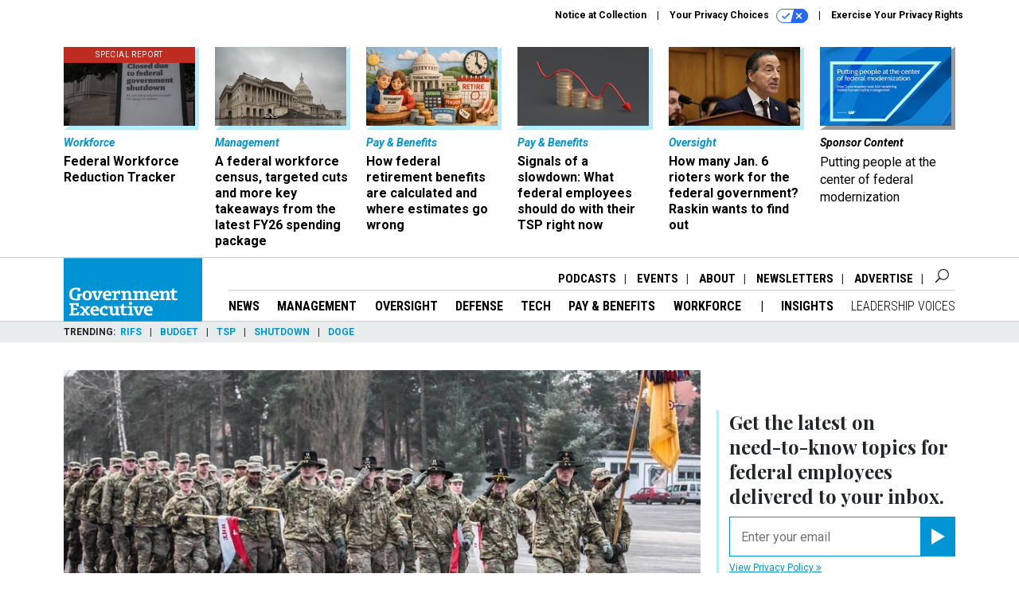

--- FILE ---
content_type: text/html; charset=utf-8
request_url: https://www.govexec.com/defense/2023/06/army-retention-track-even-recruiting-struggles/387362/
body_size: 24553
content:



<!DOCTYPE html>
<html lang="en">
  <head>
    <meta charset="utf-8">
    <meta http-equiv="X-UA-Compatible" content="IE=Edge;chrome=1"/>
    <meta name="viewport" content="width=device-width, initial-scale=1.0, maximum-scale=1.0, shrink-to-fit=no">
    
    

    <link rel="apple-touch-icon" sizes="180x180" href="/apple-touch-icon.png">
    <link rel="icon" type="image/png" sizes="32x32" href="/favicon-32x32.png">
    <link rel="icon" type="image/png" sizes="16x16" href="/favicon-16x16.png">
    <link rel="manifest" href="/site.webmanifest">

    
      <!-- Google Tag Manager -->
<script>(function(w,d,s,l,i){w[l]=w[l]||[];w[l].push({'gtm.start':
new Date().getTime(),event:'gtm.js'});var f=d.getElementsByTagName(s)[0],
j=d.createElement(s),dl=l!='dataLayer'?'&l='+l:'';j.async=true;j.src=
'https://www.googletagmanager.com/gtm.js?id='+i+dl;f.parentNode.insertBefore(j,f);
})(window,document,'script','dataLayer','GTM-K6QCF7B');</script>
<!-- End Google Tag Manager -->


    

    <meta name="google-site-verification" content="O-0li0EE8W7UlXELmgP5n5K4vcSIhmgtD44p1EytEIY" />

    <title>Army Retention on Track, Even as Recruiting Struggles - Government Executive</title>

    <meta name="keywords" content="army, retention, recruiting, us army, military recruiting, military life"/>
    <meta name="description" content="Even the busiest of units are seeing high retention as Army programs seek to smooth out the stress of service life."/>

    
    <meta property="og:site_name" content="Government Executive"/>

    <meta property="og:description" content="Even the busiest of units are seeing high retention as Army programs seek to smooth out the stress of service life."/>

    <meta property="og:title" content="Army Retention on Track, Even as Recruiting Struggles"/>

    <meta property="og:url" content="https://www.govexec.com/defense/2023/06/army-retention-track-even-recruiting-struggles/387362/"/>

    <meta property="og:image" content="https://cdn.govexec.com/media/img/cd/2023/06/09/4097638/open-graph.jpg"/>

    <meta property="og:type" content="article"/>


    
    <meta property="fb:pages" content="192379693613"/>
    <meta property="article:publisher" content="https://www.facebook.com/GovernmentExecutive"/>
    <meta property="fb:admins" content="578600878"/>
    <meta property="fb:app_id" content="696264563763622"/>

    <script type="application/ld+json">
{"url": "https://www.govexec.com", "@context": "http://schema.org", "@type": "Organization", "sameAs": ["https://www.facebook.com/GovernmentExecutive", "https://x.com/GovExec/", "https://www.linkedin.com/company/government-executive/"], "name": "Government Executive"}
</script>

    
      <script type="application/ld+json">
{"mainEntityOfPage": "https://www.defenseone.com/policy/2023/06/army-retention-track-even-recruiting-struggles/387321/", "dateModified": "2023-06-09T15:01:11", "description": "Even the busiest of units are seeing high retention as Army programs seek to smooth out the stress of service life.", "publisher": {"@type": "Organization", "name": "Defense One"}, "headline": "Army Retention on Track, Even as Recruiting Struggles", "@context": "http://schema.org", "image": {"url": "https://cdn.govexec.com/media/img/cd/2023/06/09/4097638/route-fifty-lead-image.jpg?1686326478", "width": 1200, "@type": "ImageObject", "height": 550}, "author": {"url": "/voices/sam-skove/25034/", "@type": "Person", "name": "Sam Skove"}, "@type": "Article", "datePublished": "2023-06-09T15:00:00"}
</script>
    

    
      
        <meta name="twitter:description" content="Even the busiest of units are seeing high retention as Army programs seek to smooth out the stress of service life.">
      
        <meta name="twitter:image" content="https://cdn.govexec.com/media/img/cd/2023/06/09/4097638/860x394.jpg">
      
        <meta name="twitter:title" content="Army Retention on Track, Even as Recruiting Struggles">
      
        <meta name="twitter:site" content="@govexec">
      
        <meta name="twitter:creator" content="@samuelskove">
      
        <meta name="twitter:card" content="summary_large_image">
      
    

    
  
    <meta name="pubdate" content="2023-06-09T19:00:00+00:00"/>
  

  


    
      <link rel="canonical" href="https://www.defenseone.com/policy/2023/06/army-retention-track-even-recruiting-struggles/387321/"/>
    

    
    <link rel="preconnect" href="https://fonts.googleapis.com">
    <link rel="preconnect" href="https://fonts.gstatic.com" crossorigin>
  <link href="https://fonts.googleapis.com/css?family=Playfair+Display:300,400,700,700i,900|Roboto+Condensed:300,400,700|Roboto:300,300i,400,400i,700,700i" rel="stylesheet">
  <link href="https://fonts.googleapis.com/css2?family=Lobster&display=swap" rel="stylesheet">


    
    
    
    <link href="/static/base/third_party/bootstrap/bootstrap-4/css/base-bootstrap.css" rel="stylesheet" type="text/css"/>

    
  

<link rel="stylesheet" href="/static/compressed/django/css/govexec-16fe70209cce.css" type="text/css" />




    
    

    
        
  <script type="text/javascript">
    var _iub = _iub || {}; 
    _iub.cons_instructions = _iub.cons_instructions || []; 
    _iub.cons_instructions.push(["init", {api_key: "3QAnUcnG4UypwZ3icI1V9j1UNRvcxObS"}]);
</script>
<script type="text/javascript" src="https://cdn.iubenda.com/cons/iubenda_cons.js" async></script>



        
          
<script async type="text/javascript" src="https://securepubads.g.doubleclick.net/tag/js/gpt.js" class="_iub_cs_activate" data-iub-purposes="5"></script>
<script type="text/javascript">
  window.googletag = window.googletag || { cmd: [] };

  var GEMG = GEMG || {};
  (function(){
    GEMG.GPT = {
      ad_unit: '/617/govexec.com/section_defense/content/pid_387362',
      base_ad_unit: '/617/govexec.com',
      targeting: {
        page: {
          
          'topics': ['defense-workforce'],
          
          'post_id': ['387362'],
          
          'keywords': ['army','military-life','military-recruiting','recruiting','retention','us-army'],
          
          'primary_category': ['defense'],
          
          'categories': ['defense'],
          
          'referring_domain': ['Typed/Bookmarked']
          
        },
        slot: {}
      }
    };
  })();
</script>

        

        

        <script type="text/javascript">
          var GEMG = GEMG || {};

          GEMG.STATIC_ROOT = "/static/";
          GEMG.NON_CDN_STATIC_URL = "/static/";

        </script>

        
  


<script type="text/javascript" src="/static/compressed/django/js/3674983f9587.js"></script>


  <script async type="module" src="/static/base/js/frontend-lib/dist/app.js?v=20.25.0"></script>



        <script>
          svg4everybody({
              
          });
        </script>

      <!--[if IE]>
      <script type="text/javascript" src="/static/base/js/ie.js?v=20.25.0"></script>
      <![endif]-->

      
        
          

<!-- Global site tag (gtag.js) - Google Analytics -->
<script async src="https://www.googletagmanager.com/gtag/js?id=G-Z9PV6TPR7J"></script>
<script>
  GEMG.GoogleAnalytics = (GEMG.GoogleAnalytics || {});
  GEMG.GoogleAnalytics.Base = (GEMG.GoogleAnalytics.Base || {});
  GEMG.GoogleAnalytics.Config = {"tracking_ga4_id": "G-Z9PV6TPR7J", "tag_manager_id": "GTM-K6QCF7B", "has_old_interstitial": false};

  window.dataLayer = window.dataLayer || [];
  function gtag(){dataLayer.push(arguments);}
  gtag('js', new Date());

  var oref = GEMG.URL.getUrlParam('oref');

  
    var params = {"seo_keywords": "army, retention, recruiting, us army, military recruiting, military life", "site_section": "Defense", "publish_weekday": 5, "topics": "defense-workforce", "original_title": "Army Retention on Track, Even as Recruiting Struggles", "word_count": 925, "date_published": "Jun 09, 2023 03:00 PM", "days_since_publication": 956, "page_type": "post", "authors": "Sam Skove", "organization": "Defense One", "content_id": "post_manager.post.387362", "image_count": 0, "canonical_url": "https://www.defenseone.com/policy/2023/06/army-retention-track-even-recruiting-struggles/387321/"};
    params.custom_map = GEMG.GoogleAnalytics.Base.CUSTOM_MAP
    if (oref) {
      params.referring_module = oref;
    }
    gtag('config', 'G-Z9PV6TPR7J', params);
  


</script>

        
      

      
        
          

<!-- Global site Chartbeat -->
<script type="text/javascript">
  (function() {
    /** CONFIGURATION START **/
    var _sf_async_config = window._sf_async_config = (window._sf_async_config || {});
    _sf_async_config.uid = 67132;
    _sf_async_config.domain = 'govexec.com';
    _sf_async_config.flickerControl = false;
    _sf_async_config.useCanonical = true;
    _sf_async_config.useCanonicalDomain = true;
    _sf_async_config.sections = 'Defense';
    _sf_async_config.authors = 'Sam Skove';
    /** CONFIGURATION END **/
    function loadChartbeat() {
        var e = document.createElement('script');
        var n = document.getElementsByTagName('script')[0];
        e.type = 'text/javascript';
        e.async = true;
        e.src = '//static.chartbeat.com/js/chartbeat.js';
        n.parentNode.insertBefore(e, n);
    }
    loadChartbeat();
  })();
</script>
<script async src="//static.chartbeat.com/js/chartbeat_mab.js"></script>

        
      

      <script>
  !(function () {
    var analytics = (window.analytics = window.analytics || []);
    if (!analytics.initialize)
      if (analytics.invoked)
        window.console &&
          console.error &&
          console.error("Segment snippet included twice.");
      else {
        analytics.invoked = !0;
        analytics.methods = [
          "trackSubmit",
          "trackClick",
          "trackLink",
          "trackForm",
          "pageview",
          "identify",
          "reset",
          "group",
          "track",
          "ready",
          "alias",
          "debug",
          "page",
          "once",
          "off",
          "on",
          "addSourceMiddleware",
          "addIntegrationMiddleware",
          "setAnonymousId",
          "addDestinationMiddleware",
        ];
        analytics.factory = function (e) {
          return function () {
            var t = Array.prototype.slice.call(arguments);
            t.unshift(e);
            analytics.push(t);
            return analytics;
          };
        };
        for (var e = 0; e < analytics.methods.length; e++) {
          var key = analytics.methods[e];
          analytics[key] = analytics.factory(key);
        }
        analytics.load = function (key, e) {
          var t = document.createElement("script");
          t.type = "text/javascript";
          t.async = !0;
          t.src =
            "https://cdn.segment.com/analytics.js/v1/" +
            key +
            "/analytics.min.js";
          var n = document.getElementsByTagName("script")[0];
          n.parentNode.insertBefore(t, n);
          analytics._loadOptions = e;
        };
        analytics._writeKey = "hnHqpNCLVcGQLWB9vHr1yhckFyt1MY81";
        analytics.SNIPPET_VERSION = "4.15.3";
        analytics.load("hnHqpNCLVcGQLWB9vHr1yhckFyt1MY81");
      }
  })();
</script>


      
        <script async src="https://pub.doubleverify.com/dvtag/35293539/DV1478738/pub.js"></script>
        <script>
          window.onDvtagReady = function (callback, timeout = 750) {
           window.dvtag = window.dvtag || {}
           dvtag.cmd = dvtag.cmd || []
           const opt = { callback, timeout, timestamp: new Date().getTime() }
           dvtag.cmd.push(function () { dvtag.queueAdRequest(opt) })
           setTimeout(function () {
            const cb = opt.callback
            opt.callback = null
            if (cb) cb()
           }, timeout)
          }
        </script>
      
    

    

<script>
!function(f,b,e,v,n,t,s)
{if(f.fbq)return;n=f.fbq=function(){n.callMethod?
n.callMethod.apply(n,arguments):n.queue.push(arguments)};
if(!f._fbq)f._fbq=n;n.push=n;n.loaded=!0;n.version='2.0';
n.queue=[];t=b.createElement(e);t.async=!0;
t.src=v;s=b.getElementsByTagName(e)[0];
s.parentNode.insertBefore(t,s)}(window,document,'script',
'https://connect.facebook.net/en_US/fbevents.js');
fbq('init', '10153002886363614'); 
fbq('track', 'PageView');





</script>
<noscript>
 <img height="1" width="1" src="https://www.facebook.com/tr?id=10153002886363614&ev=PageView&noscript=1" style="display: none;"/>
</noscript>


    
    
<meta name="sailthru.author" content="Sam Skove"/>

<meta name="sailthru.date" content="2023-06-09T19:00:00Z"/>

<meta name="sailthru.description" content="Even the busiest of units are seeing high retention as Army programs seek to smooth out the stress of service life."/>



<meta name="sailthru.title" content="Army Retention on Track, Even as Recruiting Struggles"/>

<meta name="sailthru.tags" content="army,retention,us-army,channel-defense,type-story,length-long,site-govexec"/>

<meta name="sailthru.images.full" content="https://cdn.govexec.com/media/img/cd/2023/06/09/4097638/original.jpg"/>

<meta name="sailthru.images.thumb" content="https://cdn.govexec.com/media/img/cd/2023/06/09/4097638/sailthru-thumbnail.jpg"/>


    

    
  <script type="text/javascript">
    var disqus_shortname = 'unused';
    var disqus_identifier = 'post_387362';
    var disqus_url = 'https://www.govexec.com/defense/2023/06/army-retention-track-even-recruiting-struggles/387362/';
</script>

  <script>window.twttr = (function(d, s, id) {
  var js, fjs = d.getElementsByTagName(s)[0],
    t = window.twttr || {};
  if (d.getElementById(id)) return t;
  js = d.createElement(s);
  js.id = id;
  js.src = "https://platform.x.com/widgets.js";
  fjs.parentNode.insertBefore(js, fjs);

  t._e = [];
  t.ready = function(f) {
    t._e.push(f);
  };

  return t;
}(document, "script", "twitter-wjs"));</script>


  



    
      <script src="https://www.google.com/recaptcha/api.js" async defer></script>

    
  </head>

  <body class="no-js  post-page skybox-mobile-top">
    <script>
      
      document.body.className = document.body.className.replace("no-js ","");
    </script>

    
      <!-- Google Tag Manager (noscript) -->
<noscript><iframe src="https://www.googletagmanager.com/ns.html?id=GTM-K6QCF7B"
height="0" width="0" style="display:none;visibility:hidden"></iframe></noscript>
<!-- End Google Tag Manager (noscript) -->


    

    
      
  



<aside class="interstitial js-interstitial interstitial-mobile-disabled">
  <div class="interstitial-ad-container ad-container">
    <header class="interstitial-ad-header">
      <img src="/static/govexec/img/govexec-logo.svg" class="interstitial-logo" alt="Government Executive">
    </header>
    <div class="interstitial-ad-body">
      <div class="interstitial-ad-content">
        <div class="js-interstitial-desktop d-none d-xl-block">
          
<div
  
  class="ad ad-None" class="_iub_cs_activate" data-iub-purposes="5"
>
  <div class="ad-container">
    
    

  
    
      <script
        class="ad-stub ad-stub-desktop"
        data-ad-unit="/617/govexec.com/welcome"
        data-ad-sizes="interstitial"
        
        
          data-ad-template="advert_slot_only"
        
        
          data-ad-targeting='a91e1989-cfce-4a74-bff1-7b82f70bee25'
        
        
      >
      
        GEMG.GPT.targeting.slot['a91e1989-cfce-4a74-bff1-7b82f70bee25'] = {
        
          'level': [
            '0'
          ]
        
        };
      
      </script>
    
  

  
    
      <noscript class="ad-noscript">
        
          <a href="https://pubads.g.doubleclick.net/gampad/jump?sz=interstitial&amp;c=376330865&amp;iu=%2F617%2Fgovexec.com%2Fwelcome&amp;t=noscript%3Dtrue%26referring_domain%3DTyped%252FBookmarked%26level%3D0">
            <img src="https://pubads.g.doubleclick.net/gampad/ad?sz=interstitial&amp;c=376330865&amp;iu=%2F617%2Fgovexec.com%2Fwelcome&amp;t=noscript%3Dtrue%26referring_domain%3DTyped%252FBookmarked%26level%3D0"/>
          </a>
        
      </noscript>
    
  


  </div>
</div>


        </div>

        <div class="js-interstitial-tablet d-none d-md-block d-xl-none">
          
<div
  
  class="ad ad-None" class="_iub_cs_activate" data-iub-purposes="5"
>
  <div class="ad-container">
    
    

  
    
      <script
        class="ad-stub ad-stub-tablet"
        data-ad-unit="/617/govexec.com/welcome"
        data-ad-sizes="interstitial"
        
          data-ad-size-mapping="interstitial"
        
        
          data-ad-template="advert_slot_only"
        
        
          data-ad-targeting='d068009f-723b-4292-8d3c-b2f9e2fe7f4e'
        
        
      >
      
        GEMG.GPT.targeting.slot['d068009f-723b-4292-8d3c-b2f9e2fe7f4e'] = {
        
          'level': [
            '1'
          ]
        
        };
      
      </script>
    
  

  
    
      <noscript class="ad-noscript">
        
          <a href="https://pubads.g.doubleclick.net/gampad/jump?tile=1&amp;sz=interstitial&amp;c=435593409&amp;iu=%2F617%2Fgovexec.com%2Fwelcome&amp;t=noscript%3Dtrue%26referring_domain%3DTyped%252FBookmarked%26level%3D1">
            <img src="https://pubads.g.doubleclick.net/gampad/ad?tile=1&amp;sz=interstitial&amp;c=435593409&amp;iu=%2F617%2Fgovexec.com%2Fwelcome&amp;t=noscript%3Dtrue%26referring_domain%3DTyped%252FBookmarked%26level%3D1"/>
          </a>
        
      </noscript>
    
  


  </div>
</div>


        </div>

        <div class="js-interstitial-mobile d-md-none">
          
<div
  
  class="ad ad-None" class="_iub_cs_activate" data-iub-purposes="5"
>
  <div class="ad-container">
    
    

  
    
      <script
        class="ad-stub ad-stub-mobile"
        data-ad-unit="/617/govexec.com/welcome"
        data-ad-sizes="block"
        
        
          data-ad-template="ad_plain"
        
        
          data-ad-targeting='4a8601cf-af90-4004-bf14-12029f37c1d4'
        
        
      >
      
        GEMG.GPT.targeting.slot['4a8601cf-af90-4004-bf14-12029f37c1d4'] = {
        
          'level': [
            '2'
          ]
        
        };
      
      </script>
    
  

  
    
      <noscript class="ad-noscript">
        
          <a href="https://pubads.g.doubleclick.net/gampad/jump?tile=2&amp;sz=300x250&amp;c=192630975&amp;iu=%2F617%2Fgovexec.com%2Fwelcome&amp;t=noscript%3Dtrue%26referring_domain%3DTyped%252FBookmarked%26level%3D2">
            <img src="https://pubads.g.doubleclick.net/gampad/ad?tile=2&amp;sz=300x250&amp;c=192630975&amp;iu=%2F617%2Fgovexec.com%2Fwelcome&amp;t=noscript%3Dtrue%26referring_domain%3DTyped%252FBookmarked%26level%3D2"/>
          </a>
        
      </noscript>
    
  


  </div>
</div>


        </div>
      </div>
    </div>
    <footer class="interstitial-ad-footer">
      <button class="interstitial-continue-btn js-interstitial-continue-btn">
        <span class="interstitial-continue-btn-text">
          Continue to the site<span class="interstitial-timer js-interstitial-timer"></span> &rarr;
        </span>
      </button>
    </footer>
  </div>
</aside>


    

    
  <script>
    var GEMG = window.GEMG || {};
    GEMG.Page = GEMG.Page || {};
    GEMG.Page.Config = {
    
        SPMSiteTag: "site-govexec",
        SPMModules: ["ge_recommended"],

        recForYouTheme: "promo-theme-plain",
        recForYouTitle: "Recommended for You",
        recForYouOref: "ge-rec-for-you",
        recForYouTitleIcon: null,

        orefs: {
            infiniteScroll: "ge-next-story"
        },

        siteId: "ge_id",
    

    };
</script>

  <script>
    (function() {
      var interstitial = new GE.GPT.Interstitial();
      
  
    
        var suppressInterstitial = false;
      
  

      interstitial.init(suppressInterstitial);
    })();
  </script>


    
      <script>
  window.fbAsyncInit = function() {
    FB.init({
      appId      : '696264563763622',
      autoLogAppEvents : true,
      xfbml      : true,
      version    : 'v2.11'
    });
  };

  (function(d, s, id){
     var js, fjs = d.getElementsByTagName(s)[0];
     if (d.getElementById(id)) {return;}
     js = d.createElement(s); js.id = id;
     js.src = "https://connect.facebook.net/en_US/sdk.js";
     fjs.parentNode.insertBefore(js, fjs);
   }(document, 'script', 'facebook-jssdk'));
</script>

    

    <a accesskey="S" class="accessibility" href="#main">Skip to Content</a>

    
      

<div class="iub-privacy container">
<div class="row justify-content-end">
    <ul class="iub-privacy-list">
        <li class="iub-privacy-divider iub-privacy-item">
            <button class="iub-privacy-link iubenda-cs-uspr-link">Notice at Collection</button>
        </li>
        <li class="iub-privacy-divider iub-privacy-item">
            <button class="iub-privacy-link iubenda-cs-preferences-link">
                Your Privacy Choices   <svg
    
    class="iub-privacy-icon"
    aria-hidden="true"
  >
    <use xlink:href="/static/base/svg/spritesheet.svg?v=20.25.0#icon-privacy-choice"/>
  </svg>
            </button>
        </li>
        <li class="iub-privacy-item"><a id="iub-privacy-rights-link" class="iub-privacy-link" href="https://www.govexec.com/exercise-your-rights/">Exercise Your Privacy Rights</a></li>
    </ul>
    </div>
</div>



    

    
  <section class="l-before-top-nav d-none d-md-block">

    
  <div class="l-spacing-1rem-up">
    



<div class="container">
  <div
    class="skybox row js-sky-earth-box"
    data-position="article-top"
    data-spritesheet="/static/base/svg/spritesheet.svg"
  >
    
      <div
        
          class="d-none d-md-block col-md-3 col-lg-2"
        
      >
        


<aside
  
    class="skybox-item"
  
>
  <a
    class="skybox-link"
    href="/workforce/2025/02/rif-watch-see-which-agencies-are-laying-federal-workers/403342/?oref=ge-skybox-post"
    
    
  >
  
      <span class="skybox-item-highlight-tag">
        Special Report
      </span>
  

    <div class="skybox-img-container">
      <img class="skybox-img" src="https://cdn.govexec.com/media/img/cd/2025/10/24/102425_Getty_GovExec_RIFWatch/261x157.jpg?1761332248" alt="The Trump administration laid off around 4,000 people on Oct. 10 across seven agencies, but the reductions are currently blocked under a court order."/>
      

      <div class="skybox-img-backdrop">
        <svg
            xmlns="http://www.w3.org/2000/svg"
            version="1.1"
            class="skybox-img-backdrop-svg"
            viewBox="0 0 100 100"
            preserveAspectRatio="none"
        >
          <polygon points="0,100 100,0 100,100"/>
        </svg>
      </div>
    </div>

    <div class="skybox-label">
      
        Workforce
      
    </div>

    <div class="skybox-text">Federal Workforce Reduction Tracker</div>
  </a>

  
</aside>

      </div>
    
      <div
        
          class="d-none d-md-block col-md-3 col-lg-2"
        
      >
        


<aside
  
    class="skybox-item"
  
>
  <a
    class="skybox-link"
    href="/management/2026/01/federal-workforce-census-targeted-cuts-and-more-key-takeaways-latest-fy26-spending-package/410626/?oref=ge-skybox-post"
    
    
  >
  

    <div class="skybox-img-container">
      <img class="skybox-img" src="https://cdn.govexec.com/media/img/cd/2026/01/12/GettyImages_2255577982/261x157.jpg?1768256815" alt="The House last week easily passed a minibus funding the departments Commerce, Energy, Interior and Justice, as well as the Environmental Protection Agency, U.S. Forest Service, NASA and other agencies. "/>
      

      <div class="skybox-img-backdrop">
        <svg
            xmlns="http://www.w3.org/2000/svg"
            version="1.1"
            class="skybox-img-backdrop-svg"
            viewBox="0 0 100 100"
            preserveAspectRatio="none"
        >
          <polygon points="0,100 100,0 100,100"/>
        </svg>
      </div>
    </div>

    <div class="skybox-label">
      
        Management
      
    </div>

    <div class="skybox-text">A federal workforce census, targeted cuts and more key takeaways from the latest FY26 spending package</div>
  </a>

  
</aside>

      </div>
    
      <div
        
          class="d-none d-md-block col-md-3 col-lg-2"
        
      >
        


<aside
  
    class="skybox-item"
  
>
  <a
    class="skybox-link"
    href="/pay-benefits/2026/01/how-federal-retirement-benefits-are-calculated-and-where-estimates-go-wrong/410719/?oref=ge-skybox-post"
    
    
  >
  

    <div class="skybox-img-container">
      <img class="skybox-img" src="https://cdn.govexec.com/media/img/cd/2026/01/15/01152026retpl/261x157.jpg?1768502909" alt=""/>
      

      <div class="skybox-img-backdrop">
        <svg
            xmlns="http://www.w3.org/2000/svg"
            version="1.1"
            class="skybox-img-backdrop-svg"
            viewBox="0 0 100 100"
            preserveAspectRatio="none"
        >
          <polygon points="0,100 100,0 100,100"/>
        </svg>
      </div>
    </div>

    <div class="skybox-label">
      
        Pay &amp; Benefits
      
    </div>

    <div class="skybox-text">How federal retirement benefits are calculated and where estimates go wrong</div>
  </a>

  
</aside>

      </div>
    
      <div
        
          class="d-none d-lg-block col-lg-2"
        
      >
        


<aside
  
    class="skybox-item"
  
>
  <a
    class="skybox-link"
    href="/pay-benefits/2026/01/signals-slowdown-what-federal-employees-should-do-their-tsp-right-now/410652/?oref=ge-skybox-post"
    
    
  >
  

    <div class="skybox-img-container">
      <img class="skybox-img" src="https://cdn.govexec.com/media/img/cd/2026/01/13/011426_Getty_GovExec_PBWatch/261x157.jpg?1768336356" alt="The Conference Board&#39;s Leading Economic Index showed continued declines between March and September 2025, signaling a possible economic slowdown."/>
      

      <div class="skybox-img-backdrop">
        <svg
            xmlns="http://www.w3.org/2000/svg"
            version="1.1"
            class="skybox-img-backdrop-svg"
            viewBox="0 0 100 100"
            preserveAspectRatio="none"
        >
          <polygon points="0,100 100,0 100,100"/>
        </svg>
      </div>
    </div>

    <div class="skybox-label">
      
        Pay &amp; Benefits
      
    </div>

    <div class="skybox-text">Signals of a slowdown: What federal employees should do with their TSP right now</div>
  </a>

  
</aside>

      </div>
    
      <div
        
          class="d-none d-lg-block col-lg-2"
        
      >
        


<aside
  
    class="skybox-item"
  
>
  <a
    class="skybox-link"
    href="/oversight/2026/01/how-many-jan-6-rioters-work-federal-government-raskin-wants-find-out/410725/?oref=ge-skybox-post"
    
    
  >
  

    <div class="skybox-img-container">
      <img class="skybox-img" src="https://cdn.govexec.com/media/img/cd/2026/01/15/011526_Getty_GovExec_Raskin/261x157.jpg?1768504198" alt="Rep. Jamie Raskin, D-Md., speaks during a House Judiciary Committee hearing on Sept. 17, 2025. Raskin also was a member of the House panel that investigated the Jan. 6 attack on the Capitol. "/>
      

      <div class="skybox-img-backdrop">
        <svg
            xmlns="http://www.w3.org/2000/svg"
            version="1.1"
            class="skybox-img-backdrop-svg"
            viewBox="0 0 100 100"
            preserveAspectRatio="none"
        >
          <polygon points="0,100 100,0 100,100"/>
        </svg>
      </div>
    </div>

    <div class="skybox-label">
      
        Oversight
      
    </div>

    <div class="skybox-text">How many Jan. 6 rioters work for the federal government? Raskin wants to find out</div>
  </a>

  
</aside>

      </div>
    
      <div
        
          class="d-none d-md-block col-md-3 col-lg-2"
        
      >
        


<aside
  
    class="skybox-item skybox-item-sponsored"
  
>
  <a
    class="skybox-link"
    href="https://www.govexec.com/sponsor-content-v2/sap-travis-hoadley-leadership-voices/"
    
      target="_blank"
    
    
  >
  

    <div class="skybox-img-container">
      <img class="skybox-img" src="https://cdn.govexec.com/media/img/cd/2026/01/13/Screenshot_2026_01_13_at_4.14.10PM/261x157.png?1768338872" alt=""/>
      

      <div class="skybox-img-backdrop">
        <svg
            xmlns="http://www.w3.org/2000/svg"
            version="1.1"
            class="skybox-img-backdrop-svg"
            viewBox="0 0 100 100"
            preserveAspectRatio="none"
        >
          <polygon points="0,100 100,0 100,100"/>
        </svg>
      </div>
    </div>

    <div class="skybox-label">
      
        sponsor content
      
    </div>

    <div class="skybox-text">Putting people at the center of federal modernization</div>
  </a>

  
</aside>

      </div>
    

    <div class="owl-carousel skybox-carousel col-xs-12 d-md-none">
      
        <div class="skybox-carousel-item" data-internal-position="0">
          


<aside
  
    class="skybox-item"
  
>
  <a
    class="skybox-link"
    href="/workforce/2025/02/rif-watch-see-which-agencies-are-laying-federal-workers/403342/?oref=ge-skybox-post"
    
    
  >
  
      <span class="skybox-item-highlight-tag">
        Special Report
      </span>
  

    <div class="skybox-img-container">
      <img class="skybox-img" src="https://cdn.govexec.com/media/img/cd/2025/10/24/102425_Getty_GovExec_RIFWatch/261x157.jpg?1761332248" alt="The Trump administration laid off around 4,000 people on Oct. 10 across seven agencies, but the reductions are currently blocked under a court order."/>
      

      <div class="skybox-img-backdrop">
        <svg
            xmlns="http://www.w3.org/2000/svg"
            version="1.1"
            class="skybox-img-backdrop-svg"
            viewBox="0 0 100 100"
            preserveAspectRatio="none"
        >
          <polygon points="0,100 100,0 100,100"/>
        </svg>
      </div>
    </div>

    <div class="skybox-label">
      
        Workforce
      
    </div>

    <div class="skybox-text">Federal Workforce Reduction Tracker</div>
  </a>

  
</aside>

        </div>
      
        <div class="skybox-carousel-item" data-internal-position="1">
          


<aside
  
    class="skybox-item"
  
>
  <a
    class="skybox-link"
    href="/management/2026/01/federal-workforce-census-targeted-cuts-and-more-key-takeaways-latest-fy26-spending-package/410626/?oref=ge-skybox-post"
    
    
  >
  

    <div class="skybox-img-container">
      <img class="skybox-img" src="https://cdn.govexec.com/media/img/cd/2026/01/12/GettyImages_2255577982/261x157.jpg?1768256815" alt="The House last week easily passed a minibus funding the departments Commerce, Energy, Interior and Justice, as well as the Environmental Protection Agency, U.S. Forest Service, NASA and other agencies. "/>
      

      <div class="skybox-img-backdrop">
        <svg
            xmlns="http://www.w3.org/2000/svg"
            version="1.1"
            class="skybox-img-backdrop-svg"
            viewBox="0 0 100 100"
            preserveAspectRatio="none"
        >
          <polygon points="0,100 100,0 100,100"/>
        </svg>
      </div>
    </div>

    <div class="skybox-label">
      
        Management
      
    </div>

    <div class="skybox-text">A federal workforce census, targeted cuts and more key takeaways from the latest FY26 spending package</div>
  </a>

  
</aside>

        </div>
      
        <div class="skybox-carousel-item" data-internal-position="2">
          


<aside
  
    class="skybox-item"
  
>
  <a
    class="skybox-link"
    href="/pay-benefits/2026/01/how-federal-retirement-benefits-are-calculated-and-where-estimates-go-wrong/410719/?oref=ge-skybox-post"
    
    
  >
  

    <div class="skybox-img-container">
      <img class="skybox-img" src="https://cdn.govexec.com/media/img/cd/2026/01/15/01152026retpl/261x157.jpg?1768502909" alt=""/>
      

      <div class="skybox-img-backdrop">
        <svg
            xmlns="http://www.w3.org/2000/svg"
            version="1.1"
            class="skybox-img-backdrop-svg"
            viewBox="0 0 100 100"
            preserveAspectRatio="none"
        >
          <polygon points="0,100 100,0 100,100"/>
        </svg>
      </div>
    </div>

    <div class="skybox-label">
      
        Pay &amp; Benefits
      
    </div>

    <div class="skybox-text">How federal retirement benefits are calculated and where estimates go wrong</div>
  </a>

  
</aside>

        </div>
      
        <div class="skybox-carousel-item" data-internal-position="3">
          


<aside
  
    class="skybox-item"
  
>
  <a
    class="skybox-link"
    href="/pay-benefits/2026/01/signals-slowdown-what-federal-employees-should-do-their-tsp-right-now/410652/?oref=ge-skybox-post"
    
    
  >
  

    <div class="skybox-img-container">
      <img class="skybox-img" src="https://cdn.govexec.com/media/img/cd/2026/01/13/011426_Getty_GovExec_PBWatch/261x157.jpg?1768336356" alt="The Conference Board&#39;s Leading Economic Index showed continued declines between March and September 2025, signaling a possible economic slowdown."/>
      

      <div class="skybox-img-backdrop">
        <svg
            xmlns="http://www.w3.org/2000/svg"
            version="1.1"
            class="skybox-img-backdrop-svg"
            viewBox="0 0 100 100"
            preserveAspectRatio="none"
        >
          <polygon points="0,100 100,0 100,100"/>
        </svg>
      </div>
    </div>

    <div class="skybox-label">
      
        Pay &amp; Benefits
      
    </div>

    <div class="skybox-text">Signals of a slowdown: What federal employees should do with their TSP right now</div>
  </a>

  
</aside>

        </div>
      
        <div class="skybox-carousel-item" data-internal-position="4">
          


<aside
  
    class="skybox-item"
  
>
  <a
    class="skybox-link"
    href="/oversight/2026/01/how-many-jan-6-rioters-work-federal-government-raskin-wants-find-out/410725/?oref=ge-skybox-post"
    
    
  >
  

    <div class="skybox-img-container">
      <img class="skybox-img" src="https://cdn.govexec.com/media/img/cd/2026/01/15/011526_Getty_GovExec_Raskin/261x157.jpg?1768504198" alt="Rep. Jamie Raskin, D-Md., speaks during a House Judiciary Committee hearing on Sept. 17, 2025. Raskin also was a member of the House panel that investigated the Jan. 6 attack on the Capitol. "/>
      

      <div class="skybox-img-backdrop">
        <svg
            xmlns="http://www.w3.org/2000/svg"
            version="1.1"
            class="skybox-img-backdrop-svg"
            viewBox="0 0 100 100"
            preserveAspectRatio="none"
        >
          <polygon points="0,100 100,0 100,100"/>
        </svg>
      </div>
    </div>

    <div class="skybox-label">
      
        Oversight
      
    </div>

    <div class="skybox-text">How many Jan. 6 rioters work for the federal government? Raskin wants to find out</div>
  </a>

  
</aside>

        </div>
      
        <div class="skybox-carousel-item" data-internal-position="5">
          


<aside
  
    class="skybox-item skybox-item-sponsored"
  
>
  <a
    class="skybox-link"
    href="https://www.govexec.com/sponsor-content-v2/sap-travis-hoadley-leadership-voices/"
    
      target="_blank"
    
    
  >
  

    <div class="skybox-img-container">
      <img class="skybox-img" src="https://cdn.govexec.com/media/img/cd/2026/01/13/Screenshot_2026_01_13_at_4.14.10PM/261x157.png?1768338872" alt=""/>
      

      <div class="skybox-img-backdrop">
        <svg
            xmlns="http://www.w3.org/2000/svg"
            version="1.1"
            class="skybox-img-backdrop-svg"
            viewBox="0 0 100 100"
            preserveAspectRatio="none"
        >
          <polygon points="0,100 100,0 100,100"/>
        </svg>
      </div>
    </div>

    <div class="skybox-label">
      
        sponsor content
      
    </div>

    <div class="skybox-text">Putting people at the center of federal modernization</div>
  </a>

  
</aside>

        </div>
      
    </div>

  </div>
</div>


  </div>


    <div class="js-article-top-ad js-top-ad advert-plain-gray">
      
<div
  
  class="ad ad-None" class="_iub_cs_activate" data-iub-purposes="5"
>
  <div class="ad-container">
    
    

  
    
      <script
        class="ad-stub ad-stub-desktop"
        data-ad-unit="/617/govexec.com/section_defense/content/pid_387362"
        data-ad-sizes="billboard,leaderboard"
        
        
        
          data-ad-targeting='f643cb59-31c4-49cc-95d7-d8443947af20'
        
        
      >
      
        GEMG.GPT.targeting.slot['f643cb59-31c4-49cc-95d7-d8443947af20'] = {
        
          'level': [
            '3'
          ],
        
          'topics': [
            'defense-workforce'
          ],
        
          'post_id': [
            '387362'
          ],
        
          'keywords': [
            'army',
          
            'military-life',
          
            'military-recruiting',
          
            'recruiting',
          
            'retention',
          
            'us-army'
          ],
        
          'primary_category': [
            'defense'
          ],
        
          'categories': [
            'defense'
          ]
        
        };
      
      </script>
    
  

  
    
  


  </div>
</div>


      
<div
  
  class="ad ad-None" class="_iub_cs_activate" data-iub-purposes="5"
>
  <div class="ad-container">
    
    

  
    
      <script
        class="ad-stub ad-stub-tablet"
        data-ad-unit="/617/govexec.com/section_defense/content/pid_387362"
        data-ad-sizes="leaderboard"
        
          data-ad-size-mapping="tablet_top_ad"
        
        
        
          data-ad-targeting='d41b8d70-3048-4718-9db3-e63ca8ad1661'
        
        
      >
      
        GEMG.GPT.targeting.slot['d41b8d70-3048-4718-9db3-e63ca8ad1661'] = {
        
          'level': [
            '4'
          ],
        
          'topics': [
            'defense-workforce'
          ],
        
          'post_id': [
            '387362'
          ],
        
          'keywords': [
            'army',
          
            'military-life',
          
            'military-recruiting',
          
            'recruiting',
          
            'retention',
          
            'us-army'
          ],
        
          'primary_category': [
            'defense'
          ],
        
          'categories': [
            'defense'
          ]
        
        };
      
      </script>
    
  

  
    
  


  </div>
</div>


    </div>

  </section>


    <div id="wrapper">
      <!-- homepage takeover -->
      
      
        

        
  


<div id="top-bar-placeholder">
  <header id="header" class="top-bar">
    <div class="container">
      <div class="row">
        <div class="col-12">

          <div class="top-bar-logo">
            <a href="/?oref=ge-nav" class="top-bar-logo-link">
              <div class="d-none d-md-block">
                <img src="/static/govexec/img/govexec-logo.svg" class="top-bar-logo-svg" alt="Government Executive">
              </div>
              <div class="d-md-none">
                <img src="/static/govexec/img/govexec-logo-small.svg" class="top-bar-logo-small-svg" alt="Government Executive">
              </div>
            </a>
          </div>

          <!-- closing <li> must be on same line -->
          <ul class="divided-links divided-links-nav-extra js-secondary-nav-bar" id="nav-extra-links">
            <li class="divided-links-item">
              <a class="divided-links-link" href="/podcasts/?oref=ge-nav">Podcasts</a></li>
            <li class="divided-links-item">
              <a class="divided-links-link" href="/events/?oref=ge-nav">Events</a></li>
            <li class="divided-links-item">
              <a class="divided-links-link" href="/about/?oref=ge-nav">About</a></li>
            <li class="divided-links-item">
              <a class="divided-links-link" href="/newsletters/?oref=ge-nav">Newsletters</a></li>
            <li class="divided-links-item">
              <a class="divided-links-link" href="https://about.govexec.com/connect/">Advertise</a></li>
          </ul>

          

<div class="search-box">
  <div class="search-box-inner">
    <button type="button" class="search-box-expand-btn icon-button">
        <svg
    
    class="search-box-mag-svg"
    
  >
    <use xlink:href="/static/base/svg/spritesheet.svg?v=20.25.0#icon-search"/>
  </svg>
    </button>
    <form class="search-box-input-holder" action="/search/">
      <input class="search-box-input" type="text" name="q" placeholder="Search" required>
      <button type="submit" class="search-box-submit">
          <svg
    
    class="search-box-submit-svg"
    
  >
    <use xlink:href="/static/base/svg/spritesheet.svg?v=20.25.0#icon-arrow-right-1b"/>
  </svg>
      </button>
    </form>
    <button type="button" class="search-box-close-btn icon-button">
        <svg
    
    class="search-box-close-svg"
    
  >
    <use xlink:href="/static/base/svg/spritesheet.svg?v=20.25.0#icon-close"/>
  </svg>
    </button>
  </div>
</div>


          <!-- hamburger menu on smaller sizes -->
          <button class="hamburger-menu-btn hamburger hamburger--squeeze d-xl-none" type="button">
            <span class="hamburger-box">
              <span class="hamburger-inner"></span>
            </span>
          </button>

        </div>
      </div>
    </div>
  </header>
</div>

<nav id="menu" class="menu">
  <div class="menu-inner">
    <div class="container">
      <div class="row">
        
  <div class="col-12">
    <ul class="menu-links menu-main-links">
      <li class="menu-link-item">
        <a class="menu-link" href="/federal-news/?oref=ge-nav">News</a>
      </li>
      <li class="menu-link-item">
        <a class="menu-link" href="/technology/?oref=ge-nav">Tech</a>
      </li>
      <li class="menu-link-item">
        <a class="menu-link" href="/management/?oref=ge-nav">Management</a>
      </li>
      <li class="menu-link-item">
        <a class="menu-link" href="/pay-benefits/?oref=ge-nav">Pay &amp; Benefits</a>
      </li>
      <li class="menu-link-item">
        <a class="menu-link" href="/oversight/?oref=ge-nav">Oversight</a>
      </li>
      <li class="menu-link-item">
        <a class="menu-link" href="/workforce/?oref=ge-nav">Workforce</a>
      </li>
      <li class="menu-link-item">
        <a class="menu-link" href="/defense/?oref=ge-nav">Defense</a>
      </li>
      <li class="menu-link-item">
        <a class="menu-link" href="/insights/?oref=ge-nav">Insights</a>
      </li>
    </ul>
  </div>


        
  <div class="col-12">
    <div class="menu-divider rule-dots-1 dots-0-blue"></div>
  </div>


        
  <div class="col-12 menu-site-links-grp menu-sponsored-links-grp">
    <!-- closing <li> must be on same line -->
    <ul class="divided-links">
      <li class="divided-links-item">
        <a
            class="divided-links-link sponsored-nav-link"
            href="https://www.govexec.com/feature/leadership-voices/?oref=ge-nav"
            target="_blank"
        >
          Leadership Voices
        </a></li>
      <li class="divided-links-item">
        <a class="divided-links-link" href="/podcasts/?oref=ge-nav">Podcasts</a></li>
    </ul>
  </div>

  <div class="col-12 menu-site-links-grp">
    <!-- closing <li> must be on same line -->
    <ul class="divided-links">
      <li class="divided-links-item">
        <a class="divided-links-link" href="/events/?oref=ge-nav">Events</a></li>
      <li class="divided-links-item">
        <a class="divided-links-link" href="/about/?oref=ge-nav">About</a></li>
      <li class="divided-links-item">
        <a class="divided-links-link" href="/newsletters/?oref=ge-nav">Newsletters</a></li>
      <li class="divided-links-item">
        <a class="divided-links-link" href="https://about.govexec.com/connect/">Advertise</a></li>
    </ul>
  </div>


        
          <div class="col-12 d-md-none">
            <div class="menu-divider rule-dots-1 dots-0-blue"></div>
          </div>
        

        <div class="col-12 d-md-none menu-social-options">
          
  <ul class="social-options social-options-menu">
    <li class="social-options-item">
      <a href="https://www.facebook.com/GovernmentExecutive" target="_blank">
          <svg
    
    class="social-options-svg"
    
  >
    <use xlink:href="/static/base/svg/spritesheet.svg?v=20.25.0#icon-facebook-2"/>
  </svg>
      </a>
    </li>
    <li class="social-options-item">
      <a href="https://x.com/GovExec/" target="_blank">
          <svg
    
    class="social-options-svg"
    
  >
    <use xlink:href="/static/base/svg/spritesheet.svg?v=20.25.0#icon-x-2"/>
  </svg>
      </a>
    </li>
    <li class="social-options-item">
      <a href="https://www.linkedin.com/company/government-executive/" target="_blank">
          <svg
    
    class="social-options-svg"
    
  >
    <use xlink:href="/static/base/svg/spritesheet.svg?v=20.25.0#icon-linkedin-2"/>
  </svg>
      </a>
    </li>
    <li class="social-options-item">
      <a href="/rss/all/" target="_blank">
          <svg
    
    class="social-options-svg"
    
  >
    <use xlink:href="/static/base/svg/spritesheet.svg?v=20.25.0#icon-rss-2"/>
  </svg>
      </a>
    </li>
  </ul>

        </div>

        
          <div class="col-12 d-md-none">
            <div class="menu-divider rule-dots-1 dots-0-blue"></div>
          </div>
        

        
          

<div class="col-12 iub-privacy-menu">
    <ul class="iub-privacy-list">
      <li class="iub-privacy-divider iub-privacy-item">
          <button class="iub-privacy-link iubenda-cs-uspr-link" id="iub-notice-at-collection-btn">Notice at Collection</button>
      </li>
      <li class="iub-privacy-item">
          <button class="iub-privacy-link iubenda-cs-preferences-link" id="iub-privacy-choices-btn">
              Your Privacy Choices   <svg
    
    class="iub-privacy-icon"
    aria-hidden="true"
  >
    <use xlink:href="/static/base/svg/spritesheet.svg?v=20.25.0#icon-privacy-choice"/>
  </svg>
          </button>
      </li>
      <li class="iub-privacy-rights-link"><a id="iub-privacy-rights-menu-link" class="iub-privacy-link" href="https://www.govexec.com/exercise-your-rights/">Exercise Your Privacy Rights</a></li>
    </ul>
  </div>

        
        

      </div>
    </div>
  </div>
</nav>



        
  <div id="bottom-bar-placeholder" class="d-none d-xl-block">
  <nav id="bottom-bar" class="bottom-bar bottom-bar-always-fixed">
    <div class="container">
      <div class="row">
        <div class="col-12">
          <ul class="bottom-bar-link-container js-primary-nav-bar">
            <li class="bottom-bar-link-item">
              <a
                  class="bottom-bar-link"
                  href="/federal-news/?oref=ge-nav"
              >
                News
              </a>
            </li>
            <li class="bottom-bar-link-item">
              <a
                  class="bottom-bar-link"
                  href="/management/?oref=ge-nav"
              >
                Management
              </a>
            </li>
            <li class="bottom-bar-link-item">
              <a
                  class="bottom-bar-link"
                  href="/oversight/?oref=ge-nav"
              >
                Oversight
              </a>
            </li>
            <li class="bottom-bar-link-item">
              <a
                  class="bottom-bar-link"
                  href="/defense/?oref=ge-nav"
              >
                Defense
              </a>
            </li>
            <li class="bottom-bar-link-item">
              <a
                  class="bottom-bar-link"
                  href="/technology/?oref=ge-nav"
              >
                Tech
              </a>
            </li>
            <li class="bottom-bar-link-item">
              <a
                  class="bottom-bar-link"
                  href="/pay-benefits/?oref=ge-nav"
              >
                Pay &amp; Benefits
              </a>
            </li>
            <li class="bottom-bar-link-item bottom-divided-links-item">
              <a
                  class="bottom-bar-link"
                  href="/workforce/?oref=ge-nav"
              >
                Workforce
              </a>
            </li>

            <li class="bottom-bar-link-item">
              <a
                  class="bottom-bar-link"
                  href="/insights/?oref=ge-nav"
              >
                Insights
              </a>
            </li>
            <li class="bottom-bar-link-item">
              <a
                  class="bottom-bar-link sponsored-nav-link"
                  href="https://www.govexec.com/feature/leadership-voices/?oref=ge-nav"
                  target="_blank"
              >
                Leadership Voices
              </a>
            </li>
          </ul>
        </div>
      </div>
    </div>
  </nav>
</div>

  <div class="trending-bar d-none d-xl-block">
    <div class="container">
      <div class="row">
        <div class="col">
          <!-- closing </li> must be on same line -->
<ul class="divided-links divided-links-nav-trending js-trending-nav-bar">
  <li class="divided-links-item divided-links-item-title">Trending</li>
  
    <li class="divided-links-item">
      <a
        class="divided-links-link"
        href="/topic/reduction-in-force/?oref=ge-nav-trending"
        
        
      >RIFs</a></li>
  
    <li class="divided-links-item">
      <a
        class="divided-links-link"
        href="/topic/budget/?oref=ge-nav-trending"
        
        
      >Budget</a></li>
  
    <li class="divided-links-item">
      <a
        class="divided-links-link"
        href="/topic/thrift-savings-fund/?oref=ge-nav-trending"
        
        
      >TSP</a></li>
  
    <li class="divided-links-item">
      <a
        class="divided-links-link"
        href="/topic/shutdown/?oref=ge-nav-trending"
        
        
      >Shutdown</a></li>
  
    <li class="divided-links-item">
      <a
        class="divided-links-link"
        href="/topic/doge/?oref=ge-nav-trending"
        
        
      >DOGE</a></li>
  
</ul>

        </div>
      </div>
    </div>
  </div>

        
  <div class="l-spacing-1rem-up">
    



<div class="container">
  <div
    class="skybox row js-sky-earth-box"
    data-position="article-top-mobile"
    data-spritesheet="/static/base/svg/spritesheet.svg"
  >
    <div class="skybox-mobile-post-carousel">
      <div id="skybox-mobile-post-item-container" class="skybox-mobile-post-item-container active2">
        
          
            <div class="skybox-mobile-post-column">
          
          <div class="skybox-mobile-post-item">
            


<aside
  
    class="skybox-item"
  
>
  <a
    class="skybox-link"
    href="/workforce/2025/02/rif-watch-see-which-agencies-are-laying-federal-workers/403342/?oref=ge-skybox-post-mobile"
    
  >
    <span class="skybox-text">Federal Workforce Reduction Tracker</span>
  </a>
  
</aside>

            <hr>
          </div>
          
        
          
          <div class="skybox-mobile-post-item">
            


<aside
  
    class="skybox-item"
  
>
  <a
    class="skybox-link"
    href="/management/2026/01/federal-workforce-census-targeted-cuts-and-more-key-takeaways-latest-fy26-spending-package/410626/?oref=ge-skybox-post-mobile"
    
  >
    <span class="skybox-text">A federal workforce census, targeted cuts and more key takeaways from the latest FY26 spending package</span>
  </a>
  
</aside>

            <hr>
          </div>
          
            </div>
          
        
          
            <div class="skybox-mobile-post-column">
          
          <div class="skybox-mobile-post-item">
            


<aside
  
    class="skybox-item"
  
>
  <a
    class="skybox-link"
    href="/pay-benefits/2026/01/how-federal-retirement-benefits-are-calculated-and-where-estimates-go-wrong/410719/?oref=ge-skybox-post-mobile"
    
  >
    <span class="skybox-text">How federal retirement benefits are calculated and where estimates go wrong</span>
  </a>
  
</aside>

            <hr>
          </div>
          
        
          
          <div class="skybox-mobile-post-item">
            


<aside
  
    class="skybox-item"
  
>
  <a
    class="skybox-link"
    href="/pay-benefits/2026/01/signals-slowdown-what-federal-employees-should-do-their-tsp-right-now/410652/?oref=ge-skybox-post-mobile"
    
  >
    <span class="skybox-text">Signals of a slowdown: What federal employees should do with their TSP right now</span>
  </a>
  
</aside>

            <hr>
          </div>
          
            </div>
          
        
          
            <div class="skybox-mobile-post-column">
          
          <div class="skybox-mobile-post-item">
            


<aside
  
    class="skybox-item"
  
>
  <a
    class="skybox-link"
    href="/oversight/2026/01/how-many-jan-6-rioters-work-federal-government-raskin-wants-find-out/410725/?oref=ge-skybox-post-mobile"
    
  >
    <span class="skybox-text">How many Jan. 6 rioters work for the federal government? Raskin wants to find out</span>
  </a>
  
</aside>

            <hr>
          </div>
          
        
          
          <div class="skybox-mobile-post-item">
            


<aside
  
    class="skybox-item skybox-item-sponsored"
  
>
  <a
    class="skybox-link"
    href="https://www.govexec.com/sponsor-content-v2/sap-travis-hoadley-leadership-voices/"
    
      target="_blank"
    
  >
    <span class="skybox-text"><span>[SPONSORED]</span> Putting people at the center of federal modernization</span>
  </a>
  
</aside>

            <hr>
          </div>
          
            </div>
          
        
      </div>
      <svg id="skybox-mobile-left-arrow" class="skybox-icon">
        <use xlink:href="/static/base/svg/spritesheet.svg#icon-carrot-left"></use>
      </svg>
      <svg id="skybox-mobile-right-arrow" class="skybox-icon right">
        <use xlink:href="/static/base/svg/spritesheet.svg#icon-carrot-right"></use>
      </svg>
      <div class="skybox-mobile-post-carousel-dot-container"><div class="skybox-mobile-post-carousel-dot"></div><div class="skybox-mobile-post-carousel-dot"></div><div class="skybox-mobile-post-carousel-dot active"></div></div>
    </div>
  </div>
</div>


  </div>

      

      <main id="main" role="main" class="l-main">
        
  <div class="js-articles">
    
  






<article
  id="army-retention-track-even-recruiting-struggles-387362"
  class="content js-article"
  data-ad-unit="/617/govexec.com/section_defense/content/pid_387362"
  data-primary-category="defense"
  data-categories="defense"
  data-sailthru="{&quot;url&quot;: &quot;/defense/2023/06/army-retention-track-even-recruiting-struggles/387362/&quot;, &quot;track_url&quot;: true, &quot;spider&quot;: true, &quot;horizon_domain&quot;: &quot;horizon.govexec.com&quot;, &quot;tags&quot;: &quot;army,retention,us-army,channel-defense,type-story,length-long,site-govexec&quot;}"
  data-suppress-drop-cap="False"
  data-topics="defense-workforce"
  data-full-url="https://www.govexec.com/defense/2023/06/army-retention-track-even-recruiting-struggles/387362/"
  data-id="387362"
  data-title="Army Retention on Track, Even as Recruiting Struggles"
  data-browser-title="Army Retention on Track, Even as Recruiting Struggles - Government Executive"
  data-url="/defense/2023/06/army-retention-track-even-recruiting-struggles/387362/"
  data-authors="Sam Skove"
>
  

  <div class="l-content-container-unconstrained-mobile">
    <div class="l-content-row"><div class="l-content-right-rail-companion"><header class=" content-header l-spacing-1rem l-spacing-1hrem-sm-up l-spacing-2rem-md-up l-spacing-2hrem-xl-up "><div class="content-image-container"><img
  
  class="lazy-img lazy-img-placeholder-24x11 content-image"
  src="[data-uri]"
  data-src="https://cdn.govexec.com/media/img/cd/2023/06/09/4097638/860x394.jpg?1686326482"
  alt="U.S. Soldiers march in formation during a ceremony hosted by the Polish 10th Armored Cavalry Brigade in Swietoszow, Poland, Jan. 22, 2018. "
><noscript><img
      
      class="lazy-img lazy-img-fallback content-image"
      src="https://cdn.govexec.com/media/img/cd/2023/06/09/4097638/860x394.jpg?1686326482"
      alt="U.S. Soldiers march in formation during a ceremony hosted by the Polish 10th Armored Cavalry Brigade in Swietoszow, Poland, Jan. 22, 2018. "
    ></noscript><script>
  $(function() {
    GEMG.HoverGroup.init({});
  });
</script></div><p class="content-caption-and-attribution"><span class="content-image-caption">
                    U.S. Soldiers march in formation during a ceremony hosted by the Polish 10th Armored Cavalry Brigade in Swietoszow, Poland, Jan. 22, 2018. 
                  </span><span class="content-image-attribution">
                    Polish Land Forces / Pvt. Natalia Wawrzyniak
                  </span></p></header></div><div class="l-content-right-rail"><div class="l-content-rail-item advert-placeholder advert-placeholder-tower"><div
  
  class="ad ad-None" class="_iub_cs_activate" data-iub-purposes="5"
><div class="ad-container"><script
        class="ad-stub ad-stub-desktop"
        data-ad-unit="/617/govexec.com/section_defense/content/pid_387362"
        data-ad-sizes="tower"
        
        
        
          data-ad-targeting='a10d7f9f-41ea-4b3b-b5e2-e07435089725'
        
        
      >
      
        GEMG.GPT.targeting.slot['a10d7f9f-41ea-4b3b-b5e2-e07435089725'] = {
        
          'level': [
            '5'
          ],
        
          'topics': [
            'defense-workforce'
          ],
        
          'post_id': [
            '387362'
          ],
        
          'keywords': [
            'army',
          
            'military-life',
          
            'military-recruiting',
          
            'recruiting',
          
            'retention',
          
            'us-army'
          ],
        
          'primary_category': [
            'defense'
          ],
        
          'categories': [
            'defense'
          ]
        
        };
      
      </script></div></div><div
  
  class="ad ad-None" class="_iub_cs_activate" data-iub-purposes="5"
><div class="ad-container"><script
        class="ad-stub ad-stub-tablet"
        data-ad-unit="/617/govexec.com/section_defense/content/pid_387362"
        data-ad-sizes="tower"
        
        
        
          data-ad-targeting='137cd95f-ff2b-4da0-a401-847e52305650'
        
        
      >
      
        GEMG.GPT.targeting.slot['137cd95f-ff2b-4da0-a401-847e52305650'] = {
        
          'level': [
            '6'
          ],
        
          'topics': [
            'defense-workforce'
          ],
        
          'post_id': [
            '387362'
          ],
        
          'keywords': [
            'army',
          
            'military-life',
          
            'military-recruiting',
          
            'recruiting',
          
            'retention',
          
            'us-army'
          ],
        
          'primary_category': [
            'defense'
          ],
        
          'categories': [
            'defense'
          ]
        
        };
      
      </script></div></div></div><div class="l-content-rail-item"></div><div class="l-content-rail-item"><aside class="newsletter-module-subscribe" data-controller="newsletter-module" data-newsletter-module-newsletter-survey-outlet=".newsletter-module-survey-modal" data-newsletter-module-input-error-class="has-danger"><div class="subscribe-title">
        Get the latest on <span class="subscribe-title-substring-nowrap">need-to-know</span> topics for federal employees delivered to your inbox.
      </div><p class="subscribe-text"></p><form class="newsletter-module-subscribe-form" action="/newsletter-subscribe-v2/" method="post" data-newsletter-module-target="form" data-action="newsletter-module#validate"><input type="hidden" name="source-signup" value="ge-rail-post" data-newsletter-module-target="sourceSignup" /><input type="hidden" name="newsletter-ge-today" value="on"/><div class="form-group"><label class="subscribe-label"><span class="sr-only">email</span><div class="input-group" data-newsletter-module-target="emailInputGroup"><input class="form-control form-control-lg" name="email" type="email" placeholder=" Enter your email " required autocomplete="email" data-newsletter-module-target="email"><span class="input-group-append"><button class="btn btn-secondary" type="button" aria-label="Register for Newsletter (Opens a Dialog)" data-action="newsletter-module#validate"><div class="triangle-right"></div><span class="sr-only">Register for Newsletter</span></button></span></div></label></div><div class="subscribe-footer"><a class="subscribe-footer-link" href="/about/privacy-policy/">View Privacy Policy <i class="fa fa-angle-double-right"></i></a></div></form></aside><hr class="subscribe-hr"></div><div class="l-content-rail-item"><div class="social-media-icons-container"><div class="social-media-icons-header"><div class="rectangle-icon"></div><p>Stay Connected</p></div><div class="social-media-icons"><a href="https://x.com/GovExec/" target="_blank"><svg
    id="social-media-icons-x"
    class="social-media-icons-svg"
    
  ><use xlink:href="/static/base/svg/spritesheet.svg?v=20.25.0#icon-x-2"/></svg></a><a href="https://www.facebook.com/GovernmentExecutive" target="_blank"><svg
    id="social-media-icons-facebook"
    class="social-media-icons-svg"
    
  ><use xlink:href="/static/base/svg/spritesheet.svg?v=20.25.0#icon-facebook-2"/></svg></a><a href="https://www.linkedin.com/company/government-executive/" target="_blank"><svg
    
    class="social-media-icons-svg"
    
  ><use xlink:href="/static/base/svg/spritesheet.svg?v=20.25.0#icon-linkedin-2"/></svg></a><a href="/rss/all/" target="_blank"><svg
    
    class="social-media-icons-svg"
    
  ><use xlink:href="/static/base/svg/spritesheet.svg?v=20.25.0#icon-rss-2"/></svg></a></div></div></div><div class="l-content-rail-item advert-placeholder advert-placeholder-block"><div
  
  class="ad ad-None" class="_iub_cs_activate" data-iub-purposes="5"
><div class="ad-container"><script
        class="ad-stub ad-stub-desktop"
        data-ad-unit="/617/govexec.com/section_defense/content/pid_387362"
        data-ad-sizes="block"
        
        
        
          data-ad-targeting='6a2920b3-c4b3-41fb-a56f-9843656984f4'
        
        
      >
      
        GEMG.GPT.targeting.slot['6a2920b3-c4b3-41fb-a56f-9843656984f4'] = {
        
          'level': [
            '7'
          ],
        
          'topics': [
            'defense-workforce'
          ],
        
          'post_id': [
            '387362'
          ],
        
          'keywords': [
            'army',
          
            'military-life',
          
            'military-recruiting',
          
            'recruiting',
          
            'retention',
          
            'us-army'
          ],
        
          'primary_category': [
            'defense'
          ],
        
          'categories': [
            'defense'
          ]
        
        };
      
      </script></div></div><div
  
  class="ad ad-None" class="_iub_cs_activate" data-iub-purposes="5"
><div class="ad-container"><script
        class="ad-stub ad-stub-tablet"
        data-ad-unit="/617/govexec.com/section_defense/content/pid_387362"
        data-ad-sizes="block"
        
        
        
          data-ad-targeting='bd265154-b80a-4194-b5d5-3ebc9d7a1fb0'
        
        
      >
      
        GEMG.GPT.targeting.slot['bd265154-b80a-4194-b5d5-3ebc9d7a1fb0'] = {
        
          'level': [
            '8'
          ],
        
          'topics': [
            'defense-workforce'
          ],
        
          'post_id': [
            '387362'
          ],
        
          'keywords': [
            'army',
          
            'military-life',
          
            'military-recruiting',
          
            'recruiting',
          
            'retention',
          
            'us-army'
          ],
        
          'primary_category': [
            'defense'
          ],
        
          'categories': [
            'defense'
          ]
        
        };
      
      </script></div></div></div><div class="l-content-rail-item"><div class="promo promo-featured-ebooks js-featured-ebooks-module"><div class="module-header">Featured eBooks</div><div class="tiled-promo-item" data-position="article"><a class="tiled-promo-item-link js-featured-ebooks-module-link" href="/assets/cdm-q425/portal/?oref=ge-featured-ebooks"><div class="tiled-promo-item-img-container"><img class="tiled-promo-item-img" src="https://cdn.govexec.com/media/img/cd/2025/12/23/cdm/292x220.png?1766521243" alt="CDM"><div class="tiled-promo-item-img-backdrop"><svg
        xmlns="http://www.w3.org/2000/svg"
        version="1.1"
        class="tiled-promo-item-img-backdrop-svg"
        viewBox="0 0 100 100"
        preserveAspectRatio="none"
    ><polygon points="0,100 100,0 100,100"/></svg></div></div></a></div><div class="tiled-promo-item" data-position="article"><a class="tiled-promo-item-link js-featured-ebooks-module-link" href="/assets/special-ops-technology-q425/portal/?oref=ge-featured-ebooks"><div class="tiled-promo-item-img-container"><img class="tiled-promo-item-img" src="https://cdn.govexec.com/media/img/cd/2026/01/02/special_ops_technology/292x220.png?1767369486" alt="Special Ops Technology"><div class="tiled-promo-item-img-backdrop"><svg
        xmlns="http://www.w3.org/2000/svg"
        version="1.1"
        class="tiled-promo-item-img-backdrop-svg"
        viewBox="0 0 100 100"
        preserveAspectRatio="none"
    ><polygon points="0,100 100,0 100,100"/></svg></div></div></a></div><div class="tiled-promo-item" data-position="article"><a class="tiled-promo-item-link js-featured-ebooks-module-link" href="/assets/future-ready-workforce-q425/portal/?oref=ge-featured-ebooks"><div class="tiled-promo-item-img-container"><img class="tiled-promo-item-img" src="https://cdn.govexec.com/media/img/cd/2025/11/18/NextgovFCW_Ad_Suite_Tagline_Welcome_Ad_640x480/292x220.png?1763504326" alt="Future-Ready Workforce"><div class="tiled-promo-item-img-backdrop"><svg
        xmlns="http://www.w3.org/2000/svg"
        version="1.1"
        class="tiled-promo-item-img-backdrop-svg"
        viewBox="0 0 100 100"
        preserveAspectRatio="none"
    ><polygon points="0,100 100,0 100,100"/></svg></div></div></a></div></div></div><div class="l-content-rail-item"><!-- Insights & Reports Promo --><div class="promo promo-with-image js-insights-reports-module"><div class="promo-title">
      Insights & Reports
    </div><div class="promo-main-section"><div class="promo-insight-item" data-position="article"><a  href="/assets/nodezero-federal-mission-proven-security/portal/?oref=ge-sidebar-insights-reports" class="js-insights-reports-module-link"><img
  
  class="lazy-img lazy-img-placeholder-73x55 promo-lead-image"
  src="[data-uri]"
  data-src="https://cdn.govexec.com/media/img/cd/2026/01/13/screenshot_2026_01_07_at_9.57.30am/396x330.png?1768339507"
  
><noscript><img
      
      class="lazy-img lazy-img-fallback promo-lead-image"
      src="https://cdn.govexec.com/media/img/cd/2026/01/13/screenshot_2026_01_07_at_9.57.30am/396x330.png?1768339507"
      
    ></noscript><script>
  $(function() {
    GEMG.HoverGroup.init({});
  });
</script><div class="tiled-promo-item-img-backdrop"><svg
        xmlns="http://www.w3.org/2000/svg"
        version="1.1"
        class="tiled-promo-item-img-backdrop-svg"
        viewBox="0 0 100 100"
        preserveAspectRatio="none"
    ><polygon points="0,100 100,0 100,100"/></svg></div></a><div class="promo-text-box"><div class="promo-lead-title"><a  class="promo-lead-title-link js-insights-reports-module-link" href="/assets/nodezero-federal-mission-proven-security/portal/?oref=ge-sidebar-insights-reports">NodeZero Federal™️ – Mission Proven Security</a></div><div class="promo-lead-sponsor"><a  class="promo-lead-title-link js-insights-reports-module-link" href="/assets/nodezero-federal-mission-proven-security/portal/?oref=ge-sidebar-insights-reports">Presented By Carahsoft</a></div><div class="promo-lead-button"><a  href="/assets/nodezero-federal-mission-proven-security/portal/?oref=ge-sidebar-insights-reports" class="promo-button js-insights-reports-module-link">
              Download Now
                <svg
    
    class="promo-link-icon"
    
  ><use xlink:href="/static/base/svg/spritesheet.svg?v=20.25.0#icon-arrow-right"/></svg></a></div></div></div><div class="promo-insight-item" data-position="article"><a  href="/assets/department-energy-lab-attains-secure-rtb-compliant/portal/?oref=ge-sidebar-insights-reports" class="js-insights-reports-module-link"><img
  
  class="lazy-img lazy-img-placeholder-73x55 promo-lead-image"
  src="[data-uri]"
  data-src="https://cdn.govexec.com/media/img/cd/2026/01/13/screenshot_2026_01_07_at_9.41.01am/396x330.png?1768339557"
  
><noscript><img
      
      class="lazy-img lazy-img-fallback promo-lead-image"
      src="https://cdn.govexec.com/media/img/cd/2026/01/13/screenshot_2026_01_07_at_9.41.01am/396x330.png?1768339557"
      
    ></noscript><script>
  $(function() {
    GEMG.HoverGroup.init({});
  });
</script><div class="tiled-promo-item-img-backdrop"><svg
        xmlns="http://www.w3.org/2000/svg"
        version="1.1"
        class="tiled-promo-item-img-backdrop-svg"
        viewBox="0 0 100 100"
        preserveAspectRatio="none"
    ><polygon points="0,100 100,0 100,100"/></svg></div></a><div class="promo-text-box"><div class="promo-lead-title"><a  class="promo-lead-title-link js-insights-reports-module-link" href="/assets/department-energy-lab-attains-secure-rtb-compliant/portal/?oref=ge-sidebar-insights-reports">Department of Energy Lab attains secure, RTB-compliant data transfers using Glasswall Meteor</a></div><div class="promo-lead-sponsor"><a  class="promo-lead-title-link js-insights-reports-module-link" href="/assets/department-energy-lab-attains-secure-rtb-compliant/portal/?oref=ge-sidebar-insights-reports">Presented By Carahsoft</a></div><div class="promo-lead-button"><a  href="/assets/department-energy-lab-attains-secure-rtb-compliant/portal/?oref=ge-sidebar-insights-reports" class="promo-button js-insights-reports-module-link">
              Download Now
                <svg
    
    class="promo-link-icon"
    
  ><use xlink:href="/static/base/svg/spritesheet.svg?v=20.25.0#icon-arrow-right"/></svg></a></div></div></div></div></div></div></div></div>
  </div>

  <div class="container js-trigger-set-current-post">
    
  <div class="ge-header">
    
      
        <div class="content-category">
          <a href="/defense/">Defense</a>
        </div>
      
    
    
      <h1 class="content-title">
        Army Retention on Track, Even as Recruiting Struggles
      </h1>
    

    
      <h2 class="content-subhed">Even the busiest of units are seeing high retention as Army programs seek to smooth out the stress of service life.</h2>
    

      <div class="content-byline-and-date text-center">
        

      <p class="content-byline d-xl-none">
        
          
            
              




<span class="authors-multiple-outer"><span class="authors-multiple"><a class='gemg-author-link' href='/voices/sam-skove/25034/?oref=ge-post-author?oref=rf-post-author'>Sam Skove</a></span></span>

            
          
        
      </p>

      
        <span class="content-byline-date-sep d-xl-none"> | </span>
      

      
        <div class="content-publish-date">
          <time datetime="2023-06-09T19:00:00+00:00">
            June 9, 2023
          </time>
        </div>
      
      </div>

      
  
    <ul class="content-topics tags">
      
        <li class="tags-item">
          <a class="tags-link highlight" href="/topic/defense-workforce/?oref=ge-article-topics">
            <span class="highlight-inner highlight-inner-a">
              <span class="highlight-inner highlight-inner-b">
                <span class="highlight-inner highlight-inner-c">
                  Defense Workforce
                </span>
              </span>
            </span>
          </a>
        </li>
      
    </ul>
  


      


<ul class="social-options social-options-post">
  <li class="social-options-item">
    <a href="https://x.com/share?url=https%3A%2F%2Fwww.govexec.com%2Fdefense%2F2023%2F06%2Farmy-retention-track-even-recruiting-struggles%2F387362%2F&amp;text=Army+Retention+on+Track%2C+Even+as+Recruiting+Struggles&amp;via=GovExec" target="_blank">
        <svg
    
    class="social-options-svg"
    
  >
    <use xlink:href="/static/base/svg/spritesheet.svg?v=20.25.0#icon-x"/>
  </svg>
    </a>
  </li>
  <li class="social-options-item">
    <a href="http://www.linkedin.com/shareArticle?url=https%3A%2F%2Fwww.govexec.com%2Fdefense%2F2023%2F06%2Farmy-retention-track-even-recruiting-struggles%2F387362%2F&amp;mini=true&amp;summary=Even+the+busiest+of+units+are+seeing+high+retention+as+Army+programs+seek+to+smooth+out+the+stress+of+service+life.&amp;source=GovExec.com&amp;title=Army+Retention+on+Track%2C+Even+as+Recruiting+Struggles" target="_blank">
        <svg
    
    class="social-options-svg"
    
  >
    <use xlink:href="/static/base/svg/spritesheet.svg?v=20.25.0#icon-linkedin-2"/>
  </svg>
    </a>
  </li>
  <li class="social-options-item">
    <a href="https://www.facebook.com/dialog/feed?picture=https%3A%2F%2Fcdn.govexec.com%2Fmedia%2Fimg%2Fcd%2F2023%2F06%2F09%2F4097638%2F860x394.jpg&amp;name=Army+Retention+on+Track%2C+Even+as+Recruiting+Struggles&amp;app_id=696264563763622&amp;redirect_uri=https%3A%2F%2Fwww.govexec.com&amp;link=https%3A%2F%2Fwww.govexec.com%2Fdefense%2F2023%2F06%2Farmy-retention-track-even-recruiting-struggles%2F387362%2F&amp;display=popup&amp;description=Even+the+busiest+of+units+are+seeing+high+retention+as+Army+programs+seek+to+smooth+out+the+stress+of+service+life." target="_blank">
        <svg
    
    class="social-options-svg"
    
  >
    <use xlink:href="/static/base/svg/spritesheet.svg?v=20.25.0#icon-facebook-2"/>
  </svg>
    </a>
  </li>
  <li class="social-options-item social-options-item-envelope">
    <a href="mailto:?body=Even%20the%20busiest%20of%20units%20are%20seeing%20high%20retention%20as%20Army%20programs%20seek%20to%20smooth%20out%20the%20stress%20of%20service%20life.%0A%0Ahttps%3A//www.govexec.com/defense/2023/06/army-retention-track-even-recruiting-struggles/387362/&amp;subject=Government%20Executive%3A%20Army%20Retention%20on%20Track%2C%20Even%20as%20Recruiting%20Struggles" target="_blank">
        <svg
    
    class="social-options-svg"
    
  >
    <use xlink:href="/static/base/svg/spritesheet.svg?v=20.25.0#icon-envelope"/>
  </svg>
    </a>
  </li>
  <li class="social-options-item">
    <a class="social-print" href="#">
        <svg
    
    class="social-options-svg"
    
  >
    <use xlink:href="/static/base/svg/spritesheet.svg?v=20.25.0#icon-print"/>
  </svg>
    </a>
  </li>
  
</ul>


      <div class="js-content-sticky-visibility-reference"></div>
  </div>


    <div class="l-content-row l-relative">

      <div class="l-content-left-rail l-content-sticky-ignore">
        

        
          <div class="content-authors l-spacing-5rem-up l-content-rail-item ">
            
              
                
  




  
    
      <a class="author-img-link" href="/voices/sam-skove/25034/?oref=ge-post-author">
    
        <div class="author-img-container">
          <img
  
  class="lazy-img lazy-img-placeholder-1x1 author-image"
  src="[data-uri]"
  data-src="https://cdn.govexec.com/media/img/cd/2023/03/07/PXL_20230201_071519789/original.jpg?1732648274"
  alt="Sam Skove"
>

  <noscript>
    <img
      
      class="lazy-img lazy-img-fallback author-image"
      src="https://cdn.govexec.com/media/img/cd/2023/03/07/PXL_20230201_071519789/original.jpg?1732648274"
      alt="Sam Skove"
    >
  </noscript>


<script>
  $(function() {
    GEMG.HoverGroup.init({});
  });
</script>
          <div class="author-img-backdrop">
            <svg
                xmlns="http://www.w3.org/2000/svg"
                version="1.1"
                class="author-img-backdrop-svg"
                viewBox="0 0 100 100"
                preserveAspectRatio="none"
            >
              <polygon points="0,100 100,0 100,100"/>
            </svg>
          </div>
        </div>
        <div class="gemg-author-link">Sam Skove</div>
    
      </a>
    
  




<div class="author-title">Staff Writer</div>


              
            
          </div>
        

        
        

        


          <div class="l-content-sticky">
            <div class="l-content-sticky-inner">
              
  


<ul class="social-options social-options-stacked-right social-options-post">
  <li class="social-options-item">
    <a href="https://x.com/share?url=https%3A%2F%2Fwww.govexec.com%2Fdefense%2F2023%2F06%2Farmy-retention-track-even-recruiting-struggles%2F387362%2F&amp;text=Army+Retention+on+Track%2C+Even+as+Recruiting+Struggles&amp;via=GovExec" target="_blank">
        <svg
    
    class="social-options-svg"
    
  >
    <use xlink:href="/static/base/svg/spritesheet.svg?v=20.25.0#icon-x"/>
  </svg>
    </a>
  </li>
  <li class="social-options-item">
    <a href="http://www.linkedin.com/shareArticle?url=https%3A%2F%2Fwww.govexec.com%2Fdefense%2F2023%2F06%2Farmy-retention-track-even-recruiting-struggles%2F387362%2F&amp;mini=true&amp;summary=Even+the+busiest+of+units+are+seeing+high+retention+as+Army+programs+seek+to+smooth+out+the+stress+of+service+life.&amp;source=GovExec.com&amp;title=Army+Retention+on+Track%2C+Even+as+Recruiting+Struggles" target="_blank">
        <svg
    
    class="social-options-svg"
    
  >
    <use xlink:href="/static/base/svg/spritesheet.svg?v=20.25.0#icon-linkedin-2"/>
  </svg>
    </a>
  </li>
  <li class="social-options-item">
    <a href="https://www.facebook.com/dialog/feed?picture=https%3A%2F%2Fcdn.govexec.com%2Fmedia%2Fimg%2Fcd%2F2023%2F06%2F09%2F4097638%2F860x394.jpg&amp;name=Army+Retention+on+Track%2C+Even+as+Recruiting+Struggles&amp;app_id=696264563763622&amp;redirect_uri=https%3A%2F%2Fwww.govexec.com&amp;link=https%3A%2F%2Fwww.govexec.com%2Fdefense%2F2023%2F06%2Farmy-retention-track-even-recruiting-struggles%2F387362%2F&amp;display=popup&amp;description=Even+the+busiest+of+units+are+seeing+high+retention+as+Army+programs+seek+to+smooth+out+the+stress+of+service+life." target="_blank">
        <svg
    
    class="social-options-svg"
    
  >
    <use xlink:href="/static/base/svg/spritesheet.svg?v=20.25.0#icon-facebook-2"/>
  </svg>
    </a>
  </li>
  <li class="social-options-item social-options-item-envelope">
    <a href="mailto:?body=Even%20the%20busiest%20of%20units%20are%20seeing%20high%20retention%20as%20Army%20programs%20seek%20to%20smooth%20out%20the%20stress%20of%20service%20life.%0A%0Ahttps%3A//www.govexec.com/defense/2023/06/army-retention-track-even-recruiting-struggles/387362/&amp;subject=Government%20Executive%3A%20Army%20Retention%20on%20Track%2C%20Even%20as%20Recruiting%20Struggles" target="_blank">
        <svg
    
    class="social-options-svg"
    
  >
    <use xlink:href="/static/base/svg/spritesheet.svg?v=20.25.0#icon-envelope"/>
  </svg>
    </a>
  </li>
  <li class="social-options-item">
    <a class="social-print" href="#">
        <svg
    
    class="social-options-svg"
    
  >
    <use xlink:href="/static/base/svg/spritesheet.svg?v=20.25.0#icon-print"/>
  </svg>
    </a>
  </li>
  
</ul>


            </div>
          </div>
        

      </div>

      

    </div>
  </div>

  

  <div class="js-content">
    
























<div class="container">
<div class="l-content-row l-relative">
<div class="l-content-left-rail"></div>
<div class="content-body wysiwyg l-content-well content-body-last wysiwyg-article">
<p>When Tobey Whitney joined the Army at 32 after 9/11, he expected to serve just four years. But after two decades and three deployments to Iraq, Sgt. Maj. Whitney is still in uniform, part of a broader trend of soldiers choosing to stay in the Army even as the service struggles to bring in new recruits. </p><p>Whitney is far from an anomaly. The Army is on track to meet its <a href="https://www.armed-services.senate.gov/imo/media/doc/20230322%20-%20USA%20-%20SASC%20Recruiting%20and%20Retention%20(Cleared).pdf" target="_blank">goal</a> of retaining 55,100 soldiers this year, according to Congressional testimony by Army Undersecretary Gabe Camarillo. The Army also met its retention goals in 2022 and 2021: just .06 percent of soldiers who were eligible to leave actually quit, Camarillo said. </p><p>Retention numbers are “historically high,” said Agnes Schaefer, assistant Army secretary for manpower &amp; reserve affairs, at an event Tuesday hosted by the Center for a New American Security. And even parts of the service that are under high stress are seeing good retention. </p><p>Air defense forces are deployed at twice the rate of the overall Army because of threats in Europe, China, and the Middle East, Lt. Gen. Daniel Karbler, commander of U.S. Army Space and Missile Defense Command, <a href="https://armedservices.house.gov/sites/republicans.armedservices.house.gov/files/20230418%20-%20LTG%20Karbler%20-%20HASC-SF%20Missile%20Defense%20Programs%20%28Cleared%29.pdf" target="_blank">told</a> Congress in April. The resulting stress was eating away at soldiers’ “readiness and family well-being,” he said. </p><p>The trend is not new: in August 2020, crews for Patriot anti-air missiles batteries deployed more <a href="https://www.armytimes.com/news/your-army/2020/03/05/army-looks-to-ease-burden-on-missile-defense-soldiers/" target="_blank">often</a> than Army Special Forces.  </p><p>But in 2022, the Army’s quick-deployment air defense forces, run by 32nd Army Air and Missile Defense Command, had a 109.7 percent mission retention rate, Karbler testified. </p><div class="related-articles-placeholder">
<div class="related-articles js-content-related-stories">
<p class="related-articles-head">Related articles</p>
<div class="related-articles-link-box">
<p class="related-article-link"><a class="js-content-related-stories-link" href="https://www.defenseone.com/threats/2023/05/army-launches-recruiting-drive-cities-one-recruiter-lays-out-challenges/386435/?oref=ge-related-article" target="_blank">As Army Launches Recruiting Drive in Cities, One Recruiter Lays Out the Challenges</a></p>
<p class="related-article-link"><a class="js-content-related-stories-link" href="https://www.defenseone.com/policy/2022/12/army-misplacing-blame-its-recruiting-crisis/380361/?oref=ge-related-article" target="_blank">Is the Army Misplacing the Blame for Its Recruiting Crisis?</a></p>
</div>
</div>
</div><p>Retention stands in stark contrast to the Army’s recruiting crisis. The service’s numbers are better this year than last, Army Chief of Staff Gen. James McConville said at a D-Day commemorative event on June 5, but the service is still set to fall short of its 65,000 recruit target, Army Secretary Christine Wormuth <a href="https://www.defenseone.com/threats/2023/05/army-launches-recruiting-drive-cities-one-recruiter-lays-out-challenges/386435/" target="_blank">said</a> in May.  </p><p>Whitney, now the Army’s senior career counselor, joined the 82nd Airborne in 2003 after serving 10 years as a police officer. He had long wanted to serve in the military, but deferred after having a child at 18. But September 11 pushed him into service. “I knew that I had missed my calling before, and I wasn't gonna miss it again,” he said. </p><p>Joining up at the start of the Iraq war, Whitney faced <a href="https://www.army.mil/article/42952/solid_counsel_ssi_nco_earns_tradoc_title" target="_blank">mortar</a> fire on his first day in the country. </p><p>He stayed in the Army, despite the risks, for what it had to offer his family. His son went to college on his tuition assistance, and his healthcare costs were covered by the Army without any premiums. “My quality of life as a soldier was better than it was as a police officer,” Whitney told <em>Defense One</em>.</p><p>Army officials haven’t cited one single factor as contributing to high retention, but have emphasized non-monetary factors—most notably soldiers’ ability to choose where to serve.</p><p>“We try to provide soldiers with a wide variety of options,” Whitney said, calling out programs that allow soldiers to stay at a favored base longer, change their career field, or move to new locations. </p><p>Extra money is also helpful, Whitney said, but noted the Army pays less than half of soldiers a reenlistment bonus. Instead, he said, he sees many soldiers motivated by the ability to control where they’re living, either to stay where they are or go closer to family</p><p>The Army’s busy deployment schedule, which Sergeant Major of the Army Michael Grinston has called an “<a href="https://www.ausa.org/news/soldiers-facing-enormous-strain" target="_blank">enormous strain</a>” so far isn’t hurting retention, Whitney added. In fact, units that deploy more frequently have “great” retention, he said. </p><p>While he didn’t have specific data to point to, the four-times-deployed soldier pointed to the unifying effect a deployment can have, as well as the satisfaction that comes with “actually doing what you came in to do,” he said. </p><p>Nor was the Army’s recent emphasis on diversity a problem for retention, which Whitney called a “non-issue.”</p><p>The Army is also doing studies to see if economic pressures are key at keeping the soldiers in, Whitney added, amid an U.S. economy that has been buffeted by inflationary pressures. </p><p>Schaefer, the Army’s manpower chief,, flagged similar reasons for high retention rates. “Quality of life is a huge issue for us,” Schaefer said, noting benefits like child care, spousal employment, and barracks improvements. </p><p>In a nod to the importance of choosing an Army base over cash, she noted that letting people choose their station led to better staffing results than offering a bonus for moving there. </p><p>“Some people want to go to remote and isolated places,” she said, noting the popularity of Alaska among certain soldiers. “But that’s different when you're forced to go.”</p><p>The Army is also seeking new ways to boost retention. Whitney said that a study of younger service members aims to identify participants' most favored incentives for staying. </p><p>On Whitney’s initiative, the Army and other branches also meet quarterly to share best practices related to recruiting. Thanks to this work, the Army may introduce a Navy practice of having a central repository of guidance counselor advice, thus allowing guidance counselors at a soldiers’ new stations to see previous advice given to the soldier. </p><p>Schafer, meanwhile, has been pushing for even more flexibility for soldiers’ careers. “I worry that the incredibly siloed system that we have right now is outdated,” she said. “We need to move more towards a jungle gym type of a system where people can move around depending on life circumstances.” </p><p>Without retaining soldiers, she added, the Army is “just a tin can.”<svg class="content-tombstone">
<use xlink:href="/static/base/svg/spritesheet.svg#icon-ge-logo-tiny"></use>
</svg></p></div></div>
</div>

    
    
  

    
  </div>

  
    <div class="container">
      <div class="l-content-row">
        

        

        
  <div class="content-sep horizontal-0 rule-sep l-content-well js-article-bottom-reference"></div>


        <div class="share-this l-content-well js-social-container">
          <span class="share-this-text">Share This:</span><ul class="social-options social-options-post"><li class="social-options-item"><a href="https://x.com/share?url=https%3A%2F%2Fwww.govexec.com%2Fdefense%2F2023%2F06%2Farmy-retention-track-even-recruiting-struggles%2F387362%2F&amp;text=Army+Retention+on+Track%2C+Even+as+Recruiting+Struggles&amp;via=GovExec" target="_blank"><svg
    
    class="social-options-svg"
    
  ><use xlink:href="/static/base/svg/spritesheet.svg?v=20.25.0#icon-x"/></svg></a></li><li class="social-options-item"><a href="http://www.linkedin.com/shareArticle?url=https%3A%2F%2Fwww.govexec.com%2Fdefense%2F2023%2F06%2Farmy-retention-track-even-recruiting-struggles%2F387362%2F&amp;mini=true&amp;summary=Even+the+busiest+of+units+are+seeing+high+retention+as+Army+programs+seek+to+smooth+out+the+stress+of+service+life.&amp;source=GovExec.com&amp;title=Army+Retention+on+Track%2C+Even+as+Recruiting+Struggles" target="_blank"><svg
    
    class="social-options-svg"
    
  ><use xlink:href="/static/base/svg/spritesheet.svg?v=20.25.0#icon-linkedin-2"/></svg></a></li><li class="social-options-item"><a href="https://www.facebook.com/dialog/feed?picture=https%3A%2F%2Fcdn.govexec.com%2Fmedia%2Fimg%2Fcd%2F2023%2F06%2F09%2F4097638%2F860x394.jpg&amp;name=Army+Retention+on+Track%2C+Even+as+Recruiting+Struggles&amp;app_id=696264563763622&amp;redirect_uri=https%3A%2F%2Fwww.govexec.com&amp;link=https%3A%2F%2Fwww.govexec.com%2Fdefense%2F2023%2F06%2Farmy-retention-track-even-recruiting-struggles%2F387362%2F&amp;display=popup&amp;description=Even+the+busiest+of+units+are+seeing+high+retention+as+Army+programs+seek+to+smooth+out+the+stress+of+service+life." target="_blank"><svg
    
    class="social-options-svg"
    
  ><use xlink:href="/static/base/svg/spritesheet.svg?v=20.25.0#icon-facebook-2"/></svg></a></li><li class="social-options-item social-options-item-envelope"><a href="mailto:?body=Even%20the%20busiest%20of%20units%20are%20seeing%20high%20retention%20as%20Army%20programs%20seek%20to%20smooth%20out%20the%20stress%20of%20service%20life.%0A%0Ahttps%3A//www.govexec.com/defense/2023/06/army-retention-track-even-recruiting-struggles/387362/&amp;subject=Government%20Executive%3A%20Army%20Retention%20on%20Track%2C%20Even%20as%20Recruiting%20Struggles" target="_blank"><svg
    
    class="social-options-svg"
    
  ><use xlink:href="/static/base/svg/spritesheet.svg?v=20.25.0#icon-envelope"/></svg></a></li><li class="social-options-item"><a class="social-print" href="#"><svg
    
    class="social-options-svg"
    
  ><use xlink:href="/static/base/svg/spritesheet.svg?v=20.25.0#icon-print"/></svg></a></li></ul>
          <div class="js-disqus-container"></div>
        </div>

        
          <p class="leadin l-content-well">
            <strong class="leadin-tag">NEXT STORY:</strong>
            <a
              class="leadin-link js-article-next-story-link"
              href="/defense/2023/06/escape-bullies-military-forced-move-families-lgbtq-kids/387226/?oref=ge-next-story"
              data-target="#escape-bullies-military-forced-move-families-lgbtq-kids-387226"
            >
              To Escape Bullies, Military ‘Forced to Move’ Families with LGBTQ+ Kids
            </a>
              <svg
    
    class="leadin-icon-down"
    
  >
    <use xlink:href="/static/base/svg/spritesheet.svg?v=20.25.0#icon-carrot-thin-down"/>
  </svg>
          </p>
        

      </div>
    </div>
  

  

  

  
  <div class="l-spacing-1rem-up">
    



<div class="container">
  <div
    class="skybox row js-sky-earth-box"
    data-position="article-bottom"
    data-spritesheet="/static/base/svg/spritesheet.svg"
  >
    
      <div
        
          class="d-none d-md-block col-md-3 col-lg-2"
        
      >
        


<aside
  
    class="skybox-item"
  
>
  <a
    class="skybox-link"
    href="/management/2023/09/reinventing-government-reflections-30-years-later/390046/?oref=ge-earthbox-post"
    
    
  >
  

    <div class="skybox-img-container">
      <img class="skybox-img" src="https://cdn.govexec.com/media/img/cd/2023/09/06/09062023RenventingGovt/261x157.jpg?1694037677" alt="President Bill Clinton looks on as Vice President Al Gore presents his National Performance Review. The two are standing among piles of government regulations."/>
      

      <div class="skybox-img-backdrop">
        <svg
            xmlns="http://www.w3.org/2000/svg"
            version="1.1"
            class="skybox-img-backdrop-svg"
            viewBox="0 0 100 100"
            preserveAspectRatio="none"
        >
          <polygon points="0,100 100,0 100,100"/>
        </svg>
      </div>
    </div>

    <div class="skybox-label">
      
        Management
      
    </div>

    <div class="skybox-text">Reinventing government: Reflections 30 years later</div>
  </a>

  
</aside>

      </div>
    
      <div
        
          class="d-none d-md-block col-md-3 col-lg-2"
        
      >
        


<aside
  
    class="skybox-item"
  
>
  <a
    class="skybox-link"
    href="/workforce/2023/08/retiring-nteu-president-reflects-three-decades-organized-labor/389313/?oref=ge-earthbox-post"
    
    
  >
  

    <div class="skybox-img-container">
      <img class="skybox-img" src="https://cdn.govexec.com/media/img/cd/2023/08/10/08102023Reardon/261x157.jpg?1691696299" alt="Outgoing NTEU President Tony Reardon said he believes federal employee unions learned a lot from the Trump era."/>
      

      <div class="skybox-img-backdrop">
        <svg
            xmlns="http://www.w3.org/2000/svg"
            version="1.1"
            class="skybox-img-backdrop-svg"
            viewBox="0 0 100 100"
            preserveAspectRatio="none"
        >
          <polygon points="0,100 100,0 100,100"/>
        </svg>
      </div>
    </div>

    <div class="skybox-label">
      
        Workforce
      
    </div>

    <div class="skybox-text">Retiring NTEU President Reflects on 3 Decades in Organized Labor</div>
  </a>

  
</aside>

      </div>
    
      <div
        
          class="d-none d-md-block col-md-3 col-lg-2"
        
      >
        


<aside
  
    class="skybox-item"
  
>
  <a
    class="skybox-link"
    href="/management/2023/08/long-long-overdue-oral-history-government-performance-and-results-act/389469/?oref=ge-earthbox-post"
    
    
  >
  

    <div class="skybox-img-container">
      <img class="skybox-img" src="https://cdn.govexec.com/media/img/cd/2023/08/16/GettyImages_1208445285/261x157.jpg?1692211620" alt=""/>
      

      <div class="skybox-img-backdrop">
        <svg
            xmlns="http://www.w3.org/2000/svg"
            version="1.1"
            class="skybox-img-backdrop-svg"
            viewBox="0 0 100 100"
            preserveAspectRatio="none"
        >
          <polygon points="0,100 100,0 100,100"/>
        </svg>
      </div>
    </div>

    <div class="skybox-label">
      
        Management
      
    </div>

    <div class="skybox-text">&#39;Long, Long Overdue&#39;: An Oral History of the GPRA</div>
  </a>

  
</aside>

      </div>
    
      <div
        
          class="d-none d-lg-block col-lg-2"
        
      >
        


<aside
  
    class="skybox-item"
  
>
  <a
    class="skybox-link"
    href="/workforce/2023/01/federal-employee-unions-new-normal/381812/?oref=ge-earthbox-post"
    
    
  >
  

    <div class="skybox-img-container">
      <img class="skybox-img" src="https://cdn.govexec.com/media/img/cd/2023/01/13/011323Union/261x157.jpg?1673967329" alt="Members and supporters of the American Federation of Government Employees (AFGE) participate in a &quot;Stand Up, Stand In&quot; protest in the Hart Senate Office Building atrium in Washington, D.C., as part of the 2020 Legislative and Grassroots Mobilization Conference."/>
      

      <div class="skybox-img-backdrop">
        <svg
            xmlns="http://www.w3.org/2000/svg"
            version="1.1"
            class="skybox-img-backdrop-svg"
            viewBox="0 0 100 100"
            preserveAspectRatio="none"
        >
          <polygon points="0,100 100,0 100,100"/>
        </svg>
      </div>
    </div>

    <div class="skybox-label">
      
        Workforce
      
    </div>

    <div class="skybox-text">State of the Unions: A New Normal</div>
  </a>

  
</aside>

      </div>
    
      <div
        
          class="d-none d-lg-block col-lg-2"
        
      >
        


<aside
  
    class="skybox-item"
  
>
  <a
    class="skybox-link"
    href="/oversight/2023/09/what-i-learned-covering-government-34-years/390648/?oref=ge-earthbox-post"
    
    
  >
  

    <div class="skybox-img-container">
      <img class="skybox-img" src="https://cdn.govexec.com/media/img/cd/2023/09/26/IMG_3363/261x157.mpo?1695754050" alt="Government Executive started as a print magazine in 1969 and has been a digital publication since 1996."/>
      

      <div class="skybox-img-backdrop">
        <svg
            xmlns="http://www.w3.org/2000/svg"
            version="1.1"
            class="skybox-img-backdrop-svg"
            viewBox="0 0 100 100"
            preserveAspectRatio="none"
        >
          <polygon points="0,100 100,0 100,100"/>
        </svg>
      </div>
    </div>

    <div class="skybox-label">
      
        Oversight
      
    </div>

    <div class="skybox-text">What I Learned Covering Government for 34 Years</div>
  </a>

  
</aside>

      </div>
    
      <div
        
          class="d-none d-md-block col-md-3 col-lg-2"
        
      >
        


<aside
  
    class="skybox-item skybox-item-sponsored"
  
>
  <a
    class="skybox-link"
    href="/assets/building-operational-resilience-government/portal/?oref=ge-earthbox-post"
    
    
  >
  

    <div class="skybox-img-container">
      <img class="skybox-img" src="https://cdn.govexec.com/media/img/cd/2025/04/23/Screenshot_2025_04_23_at_11.03.10AM-1/261x157.png?1745431931" alt=""/>
      

      <div class="skybox-img-backdrop">
        <svg
            xmlns="http://www.w3.org/2000/svg"
            version="1.1"
            class="skybox-img-backdrop-svg"
            viewBox="0 0 100 100"
            preserveAspectRatio="none"
        >
          <polygon points="0,100 100,0 100,100"/>
        </svg>
      </div>
    </div>

    <div class="skybox-label">
      
        sponsor content
      
    </div>

    <div class="skybox-text">Building Operational Resilience for Government </div>
  </a>

  
</aside>

      </div>
    

    <div class="owl-carousel skybox-carousel col-xs-12 d-md-none">
      
        <div class="skybox-carousel-item" data-internal-position="0">
          


<aside
  
    class="skybox-item"
  
>
  <a
    class="skybox-link"
    href="/management/2023/09/reinventing-government-reflections-30-years-later/390046/?oref=ge-earthbox-post"
    
    
  >
  

    <div class="skybox-img-container">
      <img class="skybox-img" src="https://cdn.govexec.com/media/img/cd/2023/09/06/09062023RenventingGovt/261x157.jpg?1694037677" alt="President Bill Clinton looks on as Vice President Al Gore presents his National Performance Review. The two are standing among piles of government regulations."/>
      

      <div class="skybox-img-backdrop">
        <svg
            xmlns="http://www.w3.org/2000/svg"
            version="1.1"
            class="skybox-img-backdrop-svg"
            viewBox="0 0 100 100"
            preserveAspectRatio="none"
        >
          <polygon points="0,100 100,0 100,100"/>
        </svg>
      </div>
    </div>

    <div class="skybox-label">
      
        Management
      
    </div>

    <div class="skybox-text">Reinventing government: Reflections 30 years later</div>
  </a>

  
</aside>

        </div>
      
        <div class="skybox-carousel-item" data-internal-position="1">
          


<aside
  
    class="skybox-item"
  
>
  <a
    class="skybox-link"
    href="/workforce/2023/08/retiring-nteu-president-reflects-three-decades-organized-labor/389313/?oref=ge-earthbox-post"
    
    
  >
  

    <div class="skybox-img-container">
      <img class="skybox-img" src="https://cdn.govexec.com/media/img/cd/2023/08/10/08102023Reardon/261x157.jpg?1691696299" alt="Outgoing NTEU President Tony Reardon said he believes federal employee unions learned a lot from the Trump era."/>
      

      <div class="skybox-img-backdrop">
        <svg
            xmlns="http://www.w3.org/2000/svg"
            version="1.1"
            class="skybox-img-backdrop-svg"
            viewBox="0 0 100 100"
            preserveAspectRatio="none"
        >
          <polygon points="0,100 100,0 100,100"/>
        </svg>
      </div>
    </div>

    <div class="skybox-label">
      
        Workforce
      
    </div>

    <div class="skybox-text">Retiring NTEU President Reflects on 3 Decades in Organized Labor</div>
  </a>

  
</aside>

        </div>
      
        <div class="skybox-carousel-item" data-internal-position="2">
          


<aside
  
    class="skybox-item"
  
>
  <a
    class="skybox-link"
    href="/management/2023/08/long-long-overdue-oral-history-government-performance-and-results-act/389469/?oref=ge-earthbox-post"
    
    
  >
  

    <div class="skybox-img-container">
      <img class="skybox-img" src="https://cdn.govexec.com/media/img/cd/2023/08/16/GettyImages_1208445285/261x157.jpg?1692211620" alt=""/>
      

      <div class="skybox-img-backdrop">
        <svg
            xmlns="http://www.w3.org/2000/svg"
            version="1.1"
            class="skybox-img-backdrop-svg"
            viewBox="0 0 100 100"
            preserveAspectRatio="none"
        >
          <polygon points="0,100 100,0 100,100"/>
        </svg>
      </div>
    </div>

    <div class="skybox-label">
      
        Management
      
    </div>

    <div class="skybox-text">&#39;Long, Long Overdue&#39;: An Oral History of the GPRA</div>
  </a>

  
</aside>

        </div>
      
        <div class="skybox-carousel-item" data-internal-position="3">
          


<aside
  
    class="skybox-item"
  
>
  <a
    class="skybox-link"
    href="/workforce/2023/01/federal-employee-unions-new-normal/381812/?oref=ge-earthbox-post"
    
    
  >
  

    <div class="skybox-img-container">
      <img class="skybox-img" src="https://cdn.govexec.com/media/img/cd/2023/01/13/011323Union/261x157.jpg?1673967329" alt="Members and supporters of the American Federation of Government Employees (AFGE) participate in a &quot;Stand Up, Stand In&quot; protest in the Hart Senate Office Building atrium in Washington, D.C., as part of the 2020 Legislative and Grassroots Mobilization Conference."/>
      

      <div class="skybox-img-backdrop">
        <svg
            xmlns="http://www.w3.org/2000/svg"
            version="1.1"
            class="skybox-img-backdrop-svg"
            viewBox="0 0 100 100"
            preserveAspectRatio="none"
        >
          <polygon points="0,100 100,0 100,100"/>
        </svg>
      </div>
    </div>

    <div class="skybox-label">
      
        Workforce
      
    </div>

    <div class="skybox-text">State of the Unions: A New Normal</div>
  </a>

  
</aside>

        </div>
      
        <div class="skybox-carousel-item" data-internal-position="4">
          


<aside
  
    class="skybox-item"
  
>
  <a
    class="skybox-link"
    href="/oversight/2023/09/what-i-learned-covering-government-34-years/390648/?oref=ge-earthbox-post"
    
    
  >
  

    <div class="skybox-img-container">
      <img class="skybox-img" src="https://cdn.govexec.com/media/img/cd/2023/09/26/IMG_3363/261x157.mpo?1695754050" alt="Government Executive started as a print magazine in 1969 and has been a digital publication since 1996."/>
      

      <div class="skybox-img-backdrop">
        <svg
            xmlns="http://www.w3.org/2000/svg"
            version="1.1"
            class="skybox-img-backdrop-svg"
            viewBox="0 0 100 100"
            preserveAspectRatio="none"
        >
          <polygon points="0,100 100,0 100,100"/>
        </svg>
      </div>
    </div>

    <div class="skybox-label">
      
        Oversight
      
    </div>

    <div class="skybox-text">What I Learned Covering Government for 34 Years</div>
  </a>

  
</aside>

        </div>
      
        <div class="skybox-carousel-item" data-internal-position="5">
          


<aside
  
    class="skybox-item skybox-item-sponsored"
  
>
  <a
    class="skybox-link"
    href="/assets/building-operational-resilience-government/portal/?oref=ge-earthbox-post"
    
    
  >
  

    <div class="skybox-img-container">
      <img class="skybox-img" src="https://cdn.govexec.com/media/img/cd/2025/04/23/Screenshot_2025_04_23_at_11.03.10AM-1/261x157.png?1745431931" alt=""/>
      

      <div class="skybox-img-backdrop">
        <svg
            xmlns="http://www.w3.org/2000/svg"
            version="1.1"
            class="skybox-img-backdrop-svg"
            viewBox="0 0 100 100"
            preserveAspectRatio="none"
        >
          <polygon points="0,100 100,0 100,100"/>
        </svg>
      </div>
    </div>

    <div class="skybox-label">
      
        sponsor content
      
    </div>

    <div class="skybox-text">Building Operational Resilience for Government </div>
  </a>

  
</aside>

        </div>
      
    </div>

  </div>
</div>


  </div>

</article>

<script>
  if (localStorage.getItem("olyticsBehaviorId")) {
    olytics.fire(
      {
        behaviorId: localStorage.getItem("olyticsBehaviorId"),
        category: "Defense Workforce",
        tag: "army,retention,recruiting,us army,military recruiting,military life",
        section: "Defense"
      }
    )
  }
</script>


  </div>


        
        
        
      </main>

      
  <div class="loading-spinner loading-spinner-page-bottom">
  <!-- Credit: @tobiasahlin http://tobiasahlin.com/spinkit/ -->
  <div class="spinner">
    <div class="bounce1"></div>
    <div class="bounce2"></div>
    <div class="bounce3"></div>
  </div>
</div>

  
  


<footer id="footer" class="ge-footer">
  <div class="container">
    <div class="row">
      <div class="col-12">
        <!-- footer logo -->
        <div class="ge-footer-logo">
          <a href="/?oref=ge-footer">
            <img src="/static/govexec/img/govexec-logo.svg" class="ge-footer-logo-svg" alt="Government Executive">
          </a>
        </div>
        <!-- footer links -->
        <div class="ge-footer-container">
          <nav class="ge-footer-nav">
            <ul class="ge-footer-list list-unstyled row js-footer-nav-bar">
              <li class="ge-footer-links-item">
                <a class="ge-footer-links-link" href="/about/?oref=ge-footer">About</a>
              </li>
              <li class="ge-footer-links-item">
                <a class="ge-footer-links-link" href="/about/contact/?oref=ge-footer">Contact</a>
              </li>
              <li class="ge-footer-links-item">
                <a class="ge-footer-links-link" href="https://about.govexec.com/connect/">Advertise</a>
              </li>
              <li class="ge-footer-links-item">
                <a class="ge-footer-links-link" href="/about/privacy-policy/?oref=ge-footer">Privacy Policy</a>
              </li>
              <li class="ge-footer-links-item">
                <a class="ge-footer-links-link" href="/about/terms-and-conditions/?oref=ge-footer">Terms &amp; Conditions</a>
              </li>
            </ul>
            <ul class="ge-footer-secondary-list list-unstyled row js-footer-nav-bar">
              <li class="ge-footer-links-item">
                <a class="ge-footer-links-link" href="https://www.nextgov.com/?oref=ge-footer">Nextgov/FCW</a>
              </li>
              <li class="ge-footer-links-item">
                <a class="ge-footer-links-link" href="https://www.defenseone.com/?oref=ge-footer">Defense One</a>
              </li>
              <li class="ge-footer-links-item">
                <a class="ge-footer-links-link" href="https://www.route-fifty.com/?oref=ge-footer">Route Fifty</a>
              </li>
              <li class="ge-footer-links-item">
                <a class="ge-footer-links-link" href="https://www.washingtontechnology.com/?oref=ge-footer">Washington Technology</a>
              </li>
              <li class="ge-footer-links-item">
                <a class="ge-footer-links-link" href="https://govtribe.com/?oref=ge-footer">GovTribe</a>
              </li>
              <li class="ge-footer-links-item">
                <a class="ge-footer-links-link" href="https://about.govexec.com/company/portfolio/">More</a>
              </li>
            </ul>
          </nav>
          <div class="ge-footer-copyright">
            &copy; 2026 by Government Media Executive Group LLC. All rights reserved.
          </div>
        </div>
      </div>
    </div>
  </div>
</footer>



      <!-- allow a user to go to the top of the page -->
      <a class="accessibility" href="#wrapper">Back to top</a>
    </div>

    
  


<dialog 
  class="newsletter-module-survey-modal" 
  data-controller="newsletter-survey" 
  data-newsletter-survey-error-help-class="with-errors" 
  data-newsletter-survey-field-group-class="form-group"
  data-newsletter-survey-backdrop-class="newsletter-module-survey-modal-backdrop" 
  data-newsletter-survey-newsletter-module-outlet=".newsletter-module-subscribe" 
  data-newsletter-survey-input-error-class="has-danger">

  <button class="newsletter-module-survey-modal-close" 
    type="button" 
    aria-label="Close" 
    data-action="newsletter-survey#hideSurvey">
      <svg
    
    class="newsletter-module-survey-modal-close-icon"
    
  >
    <use xlink:href="/static/base/svg/spritesheet.svg?v=20.25.0#icon-close"/>
  </svg>
  </button>

  <div data-newsletter-survey-target="surveyForm">
    <div class="newsletter-module-survey-modal-title">Almost There!</div>

    <p>Help us tailor content specifically for you:</p>

    <form class="newsletter-module-survey-modal-form"
      action="/newsletter-subscribe-v2/" method="post"
      data-newsletter-survey-target="form"
      novalidate>
      <fieldset>
        <input type="hidden" name="source-signup" value=""
        data-newsletter-survey-target="sourceSignup"/>
        <input type="hidden" name="email" value=""
        data-newsletter-survey-target="email"/>
        <input type="hidden" name="is-survey" value="1" />
        <input type="hidden" name="newsletter-ge-today" value="on"/>

        <div class="form-group newsletter-module-survey-modal-full-name">
          <label for="full-name" class="newsletter-module-survey-modal-label">
            Full Name <span aria-label="required">*</span></label>
          <input class="form-control form-control-lg newsletter-module-survey-modal-field"
            id="full-name" name="full-name" type="text" autocomplete="name"
            pattern="[A-Za-z\s\-']+"
            data-newsletter-survey-target="fullName"
            data-action="newsletter-survey#validateInput invalid->newsletter-survey#validateInput"
            aria-describedby="full-name-error"
            required>
          <div
            class="with-errors"
            role="alert"
            aria-live="assertive"
            id="full-name-error"></div>
        </div>

        <div class="form-group newsletter-module-survey-modal-i-work-for">
          <label for="employer" class="newsletter-module-survey-modal-label">
            I Work For... <span aria-label="required">*</span>
          </label>
          <select class="form-control form-control-lg custom-select newsletter-module-survey-modal-field"
            id="employer"
            name="i-work-for"
            data-newsletter-survey-target="iWorkFor"
            aria-describedby="i-work-for-error"
            data-action="newsletter-survey#toggleFields invalid->newsletter-survey#validateSelect newsletter-survey#validateSelect" required>
            <option value="" disabled selected>— select —</option>
            
              <option value="Department of Defense (Civilian)">Department of Defense (Civilian)</option>
            
              <option value="Department of Defense (Military)">Department of Defense (Military)</option>
            
              <option value="Federal Government">Federal Government</option>
            
              <option value="State/Local Government">State/Local Government</option>
            
              <option value="Government Contractor">Government Contractor</option>
            
              <option value="Private Sector">Private Sector</option>
            
              <option value="Retired">Retired</option>
            
          </select>
          <div class="newsletter-module-survey-modal-select-icon-container">
            <div class="newsletter-module-survey-modal-select-icon"></div>
          </div>
          <div
            class="with-errors"
            role="alert"
            aria-live="assertive"
            id="i-work-for-error"></div>
        </div>

        <div class="form-group newsletter-module-survey-modal-civilian-branch">
          <label for="civilian-branch" class="newsletter-module-survey-modal-label">
            Agency/Department <span aria-label="required">*</span>
          </label>
          <select class="form-control form-control-lg custom-select newsletter-module-survey-modal-field"
            id="civilian-branch" name="civilian-branch"
            data-newsletter-survey-target="civilianBranch"
            aria-describedby="civilian-branch-error"
            data-action="newsletter-survey#toggleOtherCivilianBranch invalid->newsletter-survey#validateSelect newsletter-survey#validateSelect">
            <option value="" disabled selected>— select —</option>
            
              <option value="Department of the Air Force">Department of the Air Force</option>
            
              <option value="Department of the Army">Department of the Army</option>
            
              <option value="Department of the Navy">Department of the Navy</option>
            
              <option value="Joint Chiefs of Staff">Joint Chiefs of Staff</option>
            
              <option value="National Intelligence Agency">National Intelligence Agency</option>
            
              <option value="Office of the Secretary of Defense">Office of the Secretary of Defense</option>
            
              <option value="Other Defense Agency">Other Defense Agency</option>
            
          </select>
          <div class="newsletter-module-survey-modal-select-icon-container">
            <div class="newsletter-module-survey-modal-select-icon"></div>
          </div>
          <div
            class="with-errors"
            role="alert"
            aria-live="assertive"
            id="civilian-branch-error"></div>
        </div>

        <div class="form-group newsletter-module-survey-modal-military-branch">
          <label for="military-branch" class="newsletter-module-survey-modal-label">
            Agency/Department <span aria-label="required">*</span>
          </label>
          <select class="form-control form-control-lg custom-select newsletter-module-survey-modal-field"
            id="military-branch"
            name="military-branch"
            data-newsletter-survey-target="militaryBranch"
            aria-describedby="military-branch-error"
            data-action="invalid->newsletter-survey#validateSelect newsletter-survey#validateSelect">
            <option value="" disabled selected>— select —</option>
            
              <option value="Air Force">Air Force</option>
            
              <option value="Army">Army</option>
            
              <option value="Coast Guard">Coast Guard</option>
            
              <option value="Navy">Navy</option>
            
              <option value="Marines">Marines</option>
            
          </select>
          <div class="newsletter-module-survey-modal-select-icon-container">
            <div class="newsletter-module-survey-modal-select-icon"></div>
          </div>
          <div
            class="with-errors"
            role="alert"
            aria-live="assertive"
            id="military-branch-error"></div>
        </div>

        <div class="form-group newsletter-module-survey-modal-fed-gov-agency-dept">
          <label for="fed-gov-agency-dept" class="newsletter-module-survey-modal-label">
            Agency/Department <span aria-label="required">*</span>
          </label>
          <select class="form-control form-control-lg custom-select newsletter-module-survey-modal-field"
            id="fed-gov-agency-dept"
            name="fed-gov-agency-dept"
            aria-describedby="fed-gov-agency-error"
            data-newsletter-survey-target="fedGovAgencyDept"
            data-action="newsletter-survey#toggleOtherFedGovAgencyDept invalid->newsletter-survey#validateSelect newsletter-survey#validateSelect">
            <option value="" disabled selected>— select —</option>
            
              <option value="Department of Agriculture" class="fed-gov-agency-dept">Department of Agriculture</option>
            
              <option value="Department of Commerce" class="fed-gov-agency-dept">Department of Commerce</option>
            
              <option value="Department of Education" class="fed-gov-agency-dept">Department of Education</option>
            
              <option value="Department of Energy" class="fed-gov-agency-dept">Department of Energy</option>
            
              <option value="Department of HHS" class="fed-gov-agency-dept">Department of HHS</option>
            
              <option value="Department of Homeland Security" class="fed-gov-agency-dept">Department of Homeland Security</option>
            
              <option value="Department of HUD" class="fed-gov-agency-dept">Department of HUD</option>
            
              <option value="Department of Interior" class="fed-gov-agency-dept">Department of Interior</option>
            
              <option value="Department of Justice" class="fed-gov-agency-dept">Department of Justice</option>
            
              <option value="Department of Labor" class="fed-gov-agency-dept">Department of Labor</option>
            
              <option value="Department of State" class="fed-gov-agency-dept">Department of State</option>
            
              <option value="Department of Transportation" class="fed-gov-agency-dept">Department of Transportation</option>
            
              <option value="Department of Treasury" class="fed-gov-agency-dept">Department of Treasury</option>
            
              <option value="Department of Veterans Affairs" class="fed-gov-agency-dept">Department of Veterans Affairs</option>
            
              <option value="EPA" class="fed-gov-agency-dept">EPA</option>
            
              <option value="Executive Office of the President/Vice President" class="fed-gov-agency-dept">Executive Office of the President/Vice President</option>
            
              <option value="Federal Bureau of Investigation" class="fed-gov-agency-dept">Federal Bureau of Investigation</option>
            
              <option value="Federal Communications Commission" class="fed-gov-agency-dept">Federal Communications Commission</option>
            
              <option value="Federal Trade Commission" class="fed-gov-agency-dept">Federal Trade Commission</option>
            
              <option value="GSA" class="fed-gov-agency-dept">GSA</option>
            
              <option value="Judiciary Branch" class="fed-gov-agency-dept">Judiciary Branch</option>
            
              <option value="Legislative Branch" class="fed-gov-agency-dept">Legislative Branch</option>
            
              <option value="NASA" class="fed-gov-agency-dept">NASA</option>
            
              <option value="National Institute of Health" class="fed-gov-agency-dept">National Institute of Health</option>
            
              <option value="OMB" class="fed-gov-agency-dept">OMB</option>
            
              <option value="OPM" class="fed-gov-agency-dept">OPM</option>
            
              <option value="SSA" class="fed-gov-agency-dept">SSA</option>
            
              <option value="USPS" class="fed-gov-agency-dept">USPS</option>
            
              <option value="Other Agency" class="fed-gov-agency-dept">Other Agency</option>
            
          </select>
          <div class="newsletter-module-survey-modal-select-icon-container">
            <div class="newsletter-module-survey-modal-select-icon"></div>
          </div>
          <div
            class="with-errors"
            role="alert"
            aria-live="assertive"
            id="fed-gov-agency-error"></div>
        </div>

        <div class="form-group newsletter-module-survey-modal-state-local-agency-dept">
          <label for="state-local-agency-dept" class="newsletter-module-survey-modal-label">
            Agency/Department <span aria-label="required">*</span>
          </label>
          <select class="form-control form-control-lg custom-select newsletter-module-survey-modal-field"
           id="state-local-agency-dept" name="state-local-agency-dept"
           data-newsletter-survey-target="stateLocalAgencyDept"
           aria-describedby="state-local-agency-dept-error"
           data-action="invalid->newsletter-survey#validateSelect newsletter-survey#validateSelect">
            <option value="" disabled selected>— select —</option>
            
              <option value="Government Association" class="state-local-agency-dept">Government Association</option>
            
              <option value="County" class="state-local-agency-dept">County</option>
            
              <option value="Municipal" class="state-local-agency-dept">Municipal</option>
            
              <option value="Special District" class="state-local-agency-dept">Special District</option>
            
              <option value="State" class="state-local-agency-dept">State</option>
            
          </select>
          <div class="newsletter-module-survey-modal-select-icon-container">
            <div class="newsletter-module-survey-modal-select-icon"></div>
          </div>
          <div
            class="with-errors"
            role="alert"
            aria-live="assertive"
            id="state-local-agency-dept-error"></div>
        </div>

        <div class="form-group newsletter-module-survey-modal-education">
          <label for="education" class="newsletter-module-survey-modal-label">
            Agency/Department <span aria-label="required">*</span>
          </label>
          <select class="form-control form-control-lg custom-select newsletter-module-survey-modal-field"
            id="education" name="education"
            data-newsletter-survey-target="education"
            aria-describedby="education-error"
            data-action="invalid->newsletter-survey#validateSelect newsletter-survey#validateSelect">
            <option value="" disabled selected>— select —</option>
            
          </select>
          <div class="newsletter-module-survey-modal-select-icon-container">
            <div class="newsletter-module-survey-modal-select-icon"></div>
          </div>
          <div
            class="with-errors"
            role="alert"
            aria-live="assertive"
            id="education-error"></div>
        </div>

        <div class="form-group newsletter-module-survey-modal-organization-function">
          <label for="organization-function" class="newsletter-module-survey-modal-label">
            Organization Function <span aria-label="required">*</span>
          </label>
          <select class="form-control form-control-lg custom-select newsletter-module-survey-modal-field"
            name="organization-function" id="organization-function"
            aria-describedby="organization-function-error"
            data-newsletter-survey-target="organizationFunction"
            data-action="newsletter-survey#toggleOtherOrganizationFunction invalid->newsletter-survey#validateSelect newsletter-survey#validateSelect">
            <option value="" disabled selected>— select —</option>
            
              <option value="Elected Official/Legislative/Executive Office">Elected Official/Legislative/Executive Office</option>
            
              <option value="Environment/Energy">Environment/Energy</option>
            
              <option value="Finance/Budget">Finance/Budget</option>
            
              <option value="Health &amp; Human Services">Health &amp; Human Services</option>
            
              <option value="Public Safety/Emergency Services/Law Enforcement">Public Safety/Emergency Services/Law Enforcement</option>
            
              <option value="Technology">Technology</option>
            
              <option value="Transportation/Utilities/Infrastructure">Transportation/Utilities/Infrastructure</option>
            
              <option value="Other">Other</option>
            
          </select>
          <div class="newsletter-module-survey-modal-select-icon-container">
            <div class="newsletter-module-survey-modal-select-icon"></div>
          </div>
          <div
            class="with-errors"
            role="alert"
            aria-live="assertive"
            id="organization-function-error"></div>
        </div>

        <div class="form-group newsletter-module-survey-modal-organization-name">
          <label for="organization_name" class="newsletter-module-survey-modal-label">
            Please Provide Your Org.'s Name <span aria-label="required">*</span>
          </label>
          <input class="form-control form-control-lg newsletter-module-survey-modal-field"
            id="organization_name" name="organization-name" type="text"
            aria-describedby="organization-name-error"
            autocomplete="organization" data-newsletter-survey-target="organizationName"
            data-action="newsletter-survey#validateInput invalid->newsletter-survey#validateInput">
          <div
            class="with-errors"
            role="alert"
            aria-live="assertive"
            id="organization-name-error"></div>
        </div>

        <div class="form-group newsletter-module-survey-modal-industry">
          <label for="industry" class="newsletter-module-survey-modal-label">
            Industry <span aria-label="required">*</span>
          </label>
          <select class="form-control form-control-lg custom-select newsletter-module-survey-modal-field"
            name="industry" id="industry" data-newsletter-survey-target="industry"
            aria-describedby="industry-error"
            data-action="invalid->newsletter-survey#validateSelect newsletter-survey#validateSelect">
            <option value="" disabled selected>— select —</option>
            
          </select>
          <div class="newsletter-module-survey-modal-select-icon-container ">
            <div class="newsletter-module-survey-modal-select-icon"></div>
          </div>
          <div
            class="with-errors"
            role="alert"
            aria-live="assertive"
            id="industry-error"></div>
        </div>

        <div class="form-group newsletter-module-survey-modal-job-title">
          <label for="job_title" class="newsletter-module-survey-modal-label">
            Job Title <span aria-label="required">*</span>
          </label>
          <input class="form-control form-control-lg newsletter-module-survey-modal-field"
            id="job_title" name="job-title" type="text" autocomplete="job-title"
            aria-describedby="job-title-error"
            data-newsletter-survey-target="jobTitle"
            data-action="newsletter-survey#validateInput invalid->newsletter-survey#validateInput">
          <div
            class="with-errors"
            role="alert"
            aria-live="assertive"
            id="job-title-error"></div>
        </div>

        <div class="form-group newsletter-module-survey-modal-job-function">
          <label for="job-function" class="newsletter-module-survey-modal-label">
            Job Function <span aria-label="required">*</span>
          </label>
          <select class="form-control form-control-lg custom-select newsletter-module-survey-modal-field"
            name="job-function" id="job-function" data-newsletter-survey-target="jobFunction"
            aria-describedby="job-function-error"
            data-action="invalid->newsletter-survey#validateSelect newsletter-survey#validateSelect">
            <option value="" disabled selected>— select —</option>
            
              <option value="Agency Leadership">Agency Leadership</option>
            
              <option value="Business &amp; Operations">Business &amp; Operations</option>
            
              <option value="Communications &amp; Marketing">Communications &amp; Marketing</option>
            
              <option value="Financial/Contract Management">Financial/Contract Management</option>
            
              <option value="Human Resource Management">Human Resource Management</option>
            
              <option value="Technology Management">Technology Management</option>
            
          </select>
          <div class="newsletter-module-survey-modal-select-icon-container">
            <div class="newsletter-module-survey-modal-select-icon"></div>
          </div>
          <div
            class="with-errors"
            role="alert"
            aria-live="assertive"
            id="job-function-error"></div>
        </div>

        <div class="form-group newsletter-module-survey-modal-country">
          <label for="country" class="newsletter-module-survey-modal-label">
            Country <span aria-label="required">*</span>
          </label>
          <select class="form-control form-control-lg custom-select newsletter-module-survey-modal-field"
            id="country" name="country" data-newsletter-survey-target="country"
            data-action="newsletter-survey#toggleCountryOptions invalid->newsletter-survey#validateSelect newsletter-survey#validateSelect" required>
            
              <option value="United States">United States</option>
            
              <option value="EEA (European Economic Area)">EEA (European Economic Area)</option>
            
              <option value="Canada">Canada</option>
            
              <option value="Other">Other</option>
            
          </select>
          <div class="newsletter-module-survey-modal-select-icon-container">
            <div class="newsletter-module-survey-modal-select-icon"></div>
          </div>
        </div>

        <div class="form-group newsletter-module-survey-modal-country-other">
          <label for="country_other" class="newsletter-module-survey-modal-label">
            Country Name <span aria-label="required">*</span>
          </label>
          <input id="country_other" type="text" id="country_other"
            name="country_other"
            class="form-control form-control-lg newsletter-module-survey-modal-field"
            autocomplete="country-name"
            aria-describedby="country-other-error"
            pattern="[A-Za-z\s\-']+"
            data-action="newsletter-survey#validateInput invalid->newsletter-survey#validateInput"
            data-newsletter-survey-target="countryOther">
          <div
            class="with-errors"
            role="alert"
            aria-live="assertive"
            id="country-other-error"></div>
        </div>

        <div class="form-group newsletter-module-survey-modal-postal-code">
          <label for="postal_code" class="newsletter-module-survey-modal-label"
            data-newsletter-survey-target="postalCodeLabel">
            Postal code <span aria-label="required">*</span>
          </label>
          <input class="form-control form-control-lg newsletter-module-survey-modal-field"
            id="postal_code" name="postal_code" type="text"
            autocomplete="postal-code"
            data-newsletter-survey-target="postalCode"
            aria-describedby="postal-code-error"
            data-action="newsletter-survey#validatePostalCode invalid->newsletter-survey#validatePostalCode"
            required>
          <div
            class="with-errors"
            role="alert"
            aria-live="assertive"
            id="postal-code-error"></div>
        </div>

        <div class="form-group newsletter-module-survey-modal-phone-number">
          <label for="phone-number" class="newsletter-module-survey-modal-label">
            Phone Number
          </label>
          <input class="form-control form-control-lg newsletter-module-survey-modal-field"
            id="phone-number" name="phone-number" type="tel" autocomplete="tel"
            data-newsletter-survey-target="phoneNumber"
            aria-describedby="phone-number-error"
            data-action="newsletter-survey#validatePhoneNumber invalid->newsletter-survey#validatePhoneNumber">
          <div
            class="with-errors"
            role="alert"
            aria-live="assertive"
            id="phone-number-error"></div>
        </div>


        <div class="form-check">
          <label class="form-check-label subscribe-third-party newsletter-survey-modal-optin-regular">
            <input class="form-check-input" type="checkbox" name="third_party"
              data-newsletter-survey-target="thirdPartyOptinRegular" checked>
              <span class="newsletters-partner-text">
                Yes, I want to receive occasional updates from partners
              </span>
          </label>
        </div>

        <div class="form-check">
          <label class="form-check-label subscribe-third-party newsletter-survey-modal-optin-eea">
            <input class="form-check-input" type="checkbox" name="third_party_eea"
              data-newsletter-survey-target="thirdPartyOptinEea">
              <span class="newsletters-partner-text">
                  I agree to the use of my personal data by Government Executive
                  Media Group and its partners to serve me targeted ads.
                  <a class='newsletter-module-survey-modal-learn-more-link'
                  href='https://www.govexec.com/about/privacy-policy/'
                  target='_blank'>Learn more</a>.
              </span>
          </label>
        </div>

        
          <div class="g-recaptcha" data-sitekey="6LdOl7YqAAAAABKtsfQAMJd68i9_0s1IP1QM3v7N" data-newsletter-survey-target="recaptcha"></div>
        
        
        <div
            class="with-errors"
            role="alert"
            aria-live="assertive"
            id="recaptcha-error" data-newsletter-survey-target="recaptchaError"></div>
        

        <div class="d-flex flex-row-reverse">

          <input class="newsletter-module-survey-modal-submit" type="submit"
          value="Submit" data-action="newsletter-survey#surveySubmit"/>
        </div>

      </fieldset>
    </form>
  </div>

  <div class="newsletter-survey-modal-thank-you" data-newsletter-survey-target="thankYou">
    <div class="newsletter-module-survey-modal-title">Thank you!</div>
    <p>Thank you for subscribing! Please check out our other newsletter offerings on our <a href="/newsletters/">Newsletter page.</a></p>
    <button class="newsletter-module-survey-modal-close-button" type="button" aria-label="Close" data-action="newsletter-survey#hideSurvey">Close</button>
  </div>

</dialog>



    
  
    <div class="conversion-module hide">
  <div class="conversion-module-close">
    <button class="conversion-module-close-btn close" type="button" aria-label="Close">
      <span aria-hidden="true">&times;</span>
    </button>
  </div>
  <div class="conversion-module-nl-signup">
    
      
  

<form
  class="conversion-module-signup-form "
  action="/newsletters/subscribe/conversion-module/govexec-today/"
  method="post"
>
  
  <fieldset>
    
      <legend class="conversion-module-signup-form-title">
        <span class="conversion-module-signup-form-title-line1">
          Get federal business news in your inbox.
        </span>
        <span class="conversion-module-signup-form-title-line2">
          Sign up for Govexec Today
        </span>
      </legend>
    

    

    

  
    <input id="conversion-module-nl-source_signup" name="source_signup" type="hidden" value="ge-mod-conv-dt" />
  
    <input id="conversion-module-nl-run_through_id" name="run_through_id" type="hidden" />
  

  
    

<div class="conversion-module-signup-form-email form-group">
  
  <label
    class="conversion-module-signup-form-label control-label"
    for="conversion-module-nl-email"
  >
    My email is ...
  </label>
  

  
    <input autocomplete="email" class="form-control form-control-xl" id="conversion-module-nl-email" name="email" placeholder="email@example.com" required="required" type="text" />
  
</div>

  

  
    

<div class="conversion-module-signup-form-employer form-group">
  
  <label
    class="conversion-module-signup-form-label control-label"
    for="conversion-module-nl-employer"
  >
    I work for ...
  </label>
  

  
    <select class="form-control form-control-xl" id="conversion-module-nl-employer" name="employer" required="required">
<option value="" selected="selected">--select--</option>
<option value="Department of Defense (Civilian)">Department of Defense (Civilian)</option>
<option value="Department of Defense (Military)">Department of Defense (Military)</option>
<option value="Federal Government">Federal Government</option>
<option value="State/Local Government">State/Local Government</option>
<option value="Government Contractor">Government Contractor</option>
<option value="Private Sector">Private Sector</option>
<option value="Retired">Retired</option>
</select>
  
</div>

  



    
  <div class="conversion-module-signup-form-optin form-group">
    
  </div>


    
    <div class="conversion-module-signup-form-submit form-group">
      <button class="conversion-module-signup-form-submit-btn btn btn-default" type="submit">
        <span class="conversion-module-signup-form-submit-text">
          <span class="conversion-module-signup-form-submit-arrow"></span>
          Sign up
        </span>
      </button>
    </div>
    

  </fieldset>

  
  <a class="conversion-module-signup-form-link" href="https://www.govexec.com/about/privacy-policy/" target="_blank">Privacy Policy</a>

</form>



    
  </div>
  <div class="conversion-module-nl-thankyou hide">
    
      
  

<form
  class="conversion-module-signup-form "
  action="/newsletters/subscribe/conversion-module/govexec-today/thank-you/"
  method="post"
>
  
  <fieldset>
    
      <legend class="conversion-module-signup-form-title">
        <span class="conversion-module-signup-form-title-line1">
          Almost There!
        </span>
        <span class="conversion-module-signup-form-title-line2">
          Help us tailor content specifically for you:
        </span>
      </legend>
    

    

    

  
    <input id="conversion-module-thank-you-source_signup" name="source_signup" type="hidden" value="ge-mod-conv-dt" />
  
    <input id="conversion-module-thank-you-run_through_id" name="run_through_id" type="hidden" />
  
    <input id="conversion-module-thank-you-email" name="email" type="hidden" />
  

  
    

<div class="conversion-module-signup-form-full_name form-group">
  
  <label
    class="conversion-module-signup-form-label control-label"
    for="conversion-module-thank-you-full_name"
  >
    Full Name
  </label>
  

  
    <input autocomplete="name" class="form-control form-control-xl" id="conversion-module-thank-you-full_name" name="full_name" placeholder="" type="text" />
  
</div>

  

  
    

<div class="conversion-module-signup-form-agency_department form-group">
  
  <label
    class="conversion-module-signup-form-label control-label"
    for="conversion-module-thank-you-agency_department"
  >
    Agency/Department
  </label>
  

  
    <select class="form-control form-control-xl" id="conversion-module-thank-you-agency_department" name="agency_department" placeholder="">
<option value="" selected="selected">--select--</option>
<option class="agency-department-civilian-branch" value="Department of the Air Force">Department of the Air Force</option>
<option class="agency-department-civilian-branch" value="Department of the Army">Department of the Army</option>
<option class="agency-department-civilian-branch" value="Department of the Navy">Department of the Navy</option>
<option class="agency-department-civilian-branch" value="Joint Chiefs of Staff">Joint Chiefs of Staff</option>
<option class="agency-department-civilian-branch" value="National Intelligence Agency">National Intelligence Agency</option>
<option class="agency-department-civilian-branch" value="Office of the Secretary of Defense">Office of the Secretary of Defense</option>
<option class="agency-department-civilian-branch" value="Other Defense Agency">Other Defense Agency</option>
<option class="agency-department-military-branch" value="Air Force">Air Force</option>
<option class="agency-department-military-branch" value="Army">Army</option>
<option class="agency-department-military-branch" value="Coast Guard">Coast Guard</option>
<option class="agency-department-military-branch" value="Navy">Navy</option>
<option class="agency-department-military-branch" value="Marines">Marines</option>
<option class="agency-department-federal-government" value="Department of Agriculture">Department of Agriculture</option>
<option class="agency-department-federal-government" value="Department of Commerce">Department of Commerce</option>
<option class="agency-department-federal-government" value="Department of Education">Department of Education</option>
<option class="agency-department-federal-government" value="Department of Energy">Department of Energy</option>
<option class="agency-department-federal-government" value="Department of HHS">Department of HHS</option>
<option class="agency-department-federal-government" value="Department of Homeland Security">Department of Homeland Security</option>
<option class="agency-department-federal-government" value="Department of HUD">Department of HUD</option>
<option class="agency-department-federal-government" value="Department of Interior">Department of Interior</option>
<option class="agency-department-federal-government" value="Department of Justice">Department of Justice</option>
<option class="agency-department-federal-government" value="Department of Labor">Department of Labor</option>
<option class="agency-department-federal-government" value="Department of State">Department of State</option>
<option class="agency-department-federal-government" value="Department of Transportation">Department of Transportation</option>
<option class="agency-department-federal-government" value="Department of Treasury">Department of Treasury</option>
<option class="agency-department-federal-government" value="Department of Veterans Affairs">Department of Veterans Affairs</option>
<option class="agency-department-federal-government" value="EPA">EPA</option>
<option class="agency-department-federal-government" value="Executive Office of the President/Vice President">Executive Office of the President/Vice President</option>
<option class="agency-department-federal-government" value="Federal Bureau of Investigation">Federal Bureau of Investigation</option>
<option class="agency-department-federal-government" value="Federal Communications Commission">Federal Communications Commission</option>
<option class="agency-department-federal-government" value="Federal Trade Commission">Federal Trade Commission</option>
<option class="agency-department-federal-government" value="GSA">GSA</option>
<option class="agency-department-federal-government" value="Judiciary Branch">Judiciary Branch</option>
<option class="agency-department-federal-government" value="Legislative Branch">Legislative Branch</option>
<option class="agency-department-federal-government" value="NASA">NASA</option>
<option class="agency-department-federal-government" value="National Institute of Health">National Institute of Health</option>
<option class="agency-department-federal-government" value="OMB">OMB</option>
<option class="agency-department-federal-government" value="OPM">OPM</option>
<option class="agency-department-federal-government" value="SSA">SSA</option>
<option class="agency-department-federal-government" value="USPS">USPS</option>
<option class="agency-department-federal-government" value="Other Agency">Other Agency</option>
<option class="agency-department-state-and-local" value="Government Association">Government Association</option>
<option class="agency-department-state-and-local" value="County">County</option>
<option class="agency-department-state-and-local" value="Municipal">Municipal</option>
<option class="agency-department-state-and-local" value="Special District">Special District</option>
<option class="agency-department-state-and-local" value="State">State</option>
</select>
  
</div>

  

  
    

<div class="conversion-module-signup-form-organization_function form-group">
  
  <label
    class="conversion-module-signup-form-label control-label"
    for="conversion-module-thank-you-organization_function"
  >
    Organization Function
  </label>
  

  
    <select class="form-control form-control-xl" id="conversion-module-thank-you-organization_function" name="organization_function" placeholder="">
<option value="" selected="selected">--select--</option>
<option value="Elected Official/Legislative/Executive Office">Elected Official/Legislative/Executive Office</option>
<option value="Environment/Energy">Environment/Energy</option>
<option value="Finance/Budget">Finance/Budget</option>
<option value="Health &amp; Human Services">Health &amp; Human Services</option>
<option value="Public Safety/Emergency Services/Law Enforcement">Public Safety/Emergency Services/Law Enforcement</option>
<option value="Technology">Technology</option>
<option value="Transportation/Utilities/Infrastructure">Transportation/Utilities/Infrastructure</option>
<option value="Other">Other</option>
</select>
  
</div>

  

  
    

<div class="conversion-module-signup-form-organization_name form-group">
  
  <label
    class="conversion-module-signup-form-label control-label"
    for="conversion-module-thank-you-organization_name"
  >
    Organization Name
  </label>
  

  
    <input autocomplete="organization" class="form-control form-control-xl" id="conversion-module-thank-you-organization_name" name="organization_name" placeholder="" type="text" />
  
</div>

  

  
    

<div class="conversion-module-signup-form-job_function form-group">
  
  <label
    class="conversion-module-signup-form-label control-label"
    for="conversion-module-thank-you-job_function"
  >
    Job Function
  </label>
  

  
    <select class="form-control form-control-xl" id="conversion-module-thank-you-job_function" name="job_function" placeholder="">
<option value="" selected="selected">--select--</option>
<option value="Agency Leadership">Agency Leadership</option>
<option value="Business &amp; Operations">Business &amp; Operations</option>
<option value="Communications &amp; Marketing">Communications &amp; Marketing</option>
<option value="Financial/Contract Management">Financial/Contract Management</option>
<option value="Human Resource Management">Human Resource Management</option>
<option value="Technology Management">Technology Management</option>
</select>
  
</div>

  

  
    

<div class="conversion-module-signup-form-phone form-group">
  
  <label
    class="conversion-module-signup-form-label control-label"
    for="conversion-module-thank-you-phone"
  >
    Phone number
  </label>
  

  
    <input autocomplete="tel" class="form-control form-control-xl" id="conversion-module-thank-you-phone" name="phone" placeholder="" type="text" />
  
</div>

  

  
    

<div class="conversion-module-signup-form-state_and_zip form-group">
  
  <label
    class="conversion-module-signup-form-label control-label"
    for="conversion-module-thank-you-state_and_zip_0"
  >
    Zip code
  </label>
  

  
    <input autocomplete="postal-code" class="form-control form-control-xl" id="conversion-module-thank-you-state_and_zip_0" name="state_and_zip_0" placeholder="" type="text" /><input autocomplete="postal-code" class="form-control form-control-xl" id="conversion-module-thank-you-state_and_zip_1" name="state_and_zip_1" placeholder="" type="hidden" />
  
</div>

  

  
    

<div class="conversion-module-signup-form-country form-group">
  
  <label
    class="conversion-module-signup-form-label control-label"
    for="conversion-module-thank-you-country"
  >
    Country
  </label>
  

  
    <select class="form-control form-control-xl" id="conversion-module-thank-you-country" name="country" placeholder="">
<option value="United States">United States</option>
<option value="EEA (European Economic Area)">EEA (European Economic Area)</option>
<option value="Canada">Canada</option>
<option value="Other">Other</option>
</select>
  
</div>

  

  
    

<div class="conversion-module-signup-form-country_other form-group">
  
  <label
    class="conversion-module-signup-form-label control-label"
    for="conversion-module-thank-you-country_other"
  >
    Country Name
  </label>
  

  
    <input autocomplete="country-name" class="form-control form-control-xl" id="conversion-module-thank-you-country_other" name="country_other" placeholder="" type="text" />
  
</div>

  



    
  <div class="conversion-module-signup-form-optin conversion-module-signup-form-optin-regular form-group">
    
    <div class="checkbox">
      <label class="conversion-module-signup-form-label" for="conversion-module-thank-you-optin">
        <input checked="checked" id="conversion-module-thank-you-optin" name="optin" type="checkbox" />
        <span class="conversion-module-signup-form-label-text">Yes, Government Executive can email me on behalf of carefully selected companies and organizations.</span>
      </label>
    </div>
  </div>
  <div class="conversion-module-signup-form-optin conversion-module-signup-form-optin-eea form-group hide">
    
    <div class="checkbox">
      <label class="conversion-module-signup-form-label" for="conversion-module-thank-you-optin_eea">
        <input id="conversion-module-thank-you-optin_eea" name="optin_eea" type="checkbox" />
        <span class="conversion-module-signup-form-label-text">
            I agree to the use of my personal data by Government Executive Media Group and its partners to serve me targeted ads. <a class='conversion-module-learn-more-link' href='https://www.govexec.com/about/privacy-policy/' target='_blank'>Learn more</a>.
        </span>
      </label>
    </div>
  </div>


    
    <div class="conversion-module-signup-form-submit form-group">
      <button class="conversion-module-signup-form-submit-btn btn btn-default" type="submit">
        <span class="conversion-module-signup-form-submit-text">
          <span class="conversion-module-signup-form-submit-arrow"></span>
          Submit
        </span>
      </button>
    </div>
    

  </fieldset>

  
  

  <a class="conversion-module-signup-form-link" href="https://www.govexec.com/about/privacy-policy/" target="_blank">Privacy Policy</a>

</form>



    
  </div>
  
</div>

  



    

      
  

<script type="text/javascript" src="/static/compressed/django/js/cd98ac93bd25.js"></script>



      <script> 

    try {
        var segment_id = GEMG.User.getAdSegmentIDs();
        var gemgDict = {"days_since_last_publication": 956, "topics": ["Defense Workforce"], "sponsor_content": "false", "word_count": 925, "canonical_url": "https://www.govexec.com/defense/2023/06/army-retention-track-even-recruiting-struggles/387362/", "date_published": "Jun 09, 2023 03:00 PM", "authors": ["Sam Skove"], "organization": "Defense One", "content_id": "post_manager.Post: 387362", "primary_category": "Defense"}
        gemgDict.gemg_ad_segments = segment_id;
        GEMG.Segment.Utils.trackPageView("post", "Army Retention on Track, Even as Recruiting Struggles", gemgDict);
    } catch(err) {
        console.log(err)
    }
    
</script>


      <script type="text/javascript" src="https://www.googleadservices.com/pagead/conversion_async.js" charset="utf-8"></script>

      
        
    <script
  src="https://ak.sail-horizon.com/spm/spm.v1.min.js"
  type="text/javascript"
></script>


      

      
        <script type="text/javascript">
_linkedin_data_partner_id = "41414";
</script><script type="text/javascript">
(function(){var s = document.getElementsByTagName("script")[0];
var b = document.createElement("script");
b.type = "text/javascript";b.async = true;
b.src = "https://snap.licdn.com/li.lms-analytics/insight.min.js";
s.parentNode.insertBefore(b, s);})();
</script>

      

      

      
  <script>
    var GEMG = GEMG || {};
    GEMG.Post = GEMG.Post || {};
    GEMG.Post.useStickyAds = true;
    GEMG.Post.isPowerList = false;
    
      GEMG.Post.isSponsored = false;
    
    GEMG.Post.Config = {
        navReferenceElementsForSticky: [
            $("#header"),
            $("#bottom-bar")
        ],
        pusherElementForSticky: $("#bottom-bar")
    };
    GEMG.Post.body.init(disableStickySocial=false);
  </script>


      
      

    

    

    
  <script type="text/javascript">
    var _iub = _iub || [];
    _iub.csConfiguration = {
      "askConsentAtCookiePolicyUpdate":true,
      "cookiePolicyInOtherWindow":true,
      "enableGdpr":false,
      "enableRemoteConsent":true,
      "enableUspr":true,
      "floatingPreferencesButtonDisplay":"bottom-right",
      "lang":"en",
      "siteId":3460747,
      "cookiePolicyId":37488067,
      "privacyPolicyUrl":"https://www.govexec.com/about/privacy-policy/",
      "privacyPolicyNoticeAtCollectionUrl":"https://www.govexec.com/about/privacy-policy/", 
      "banner":{ 
        "closeButtonDisplay":false,
        "position":"float-top-center",
        "showTitle":false }
      };
    </script>
    <script type="text/javascript" src="https://cs.iubenda.com/autoblocking/3460747.js"></script>
    <script type="text/javascript" src="//cdn.iubenda.com/cs/gpp/stub.js"></script>
    <script type="text/javascript" src="//cdn.iubenda.com/cs/iubenda_cs.js" charset="UTF-8" async></script>


 </body>
</html>


--- FILE ---
content_type: text/html; charset=utf-8
request_url: https://www.google.com/recaptcha/api2/anchor?ar=1&k=6LdOl7YqAAAAABKtsfQAMJd68i9_0s1IP1QM3v7N&co=aHR0cHM6Ly93d3cuZ292ZXhlYy5jb206NDQz&hl=en&v=PoyoqOPhxBO7pBk68S4YbpHZ&size=normal&anchor-ms=20000&execute-ms=30000&cb=r7oxms5o9neg
body_size: 49187
content:
<!DOCTYPE HTML><html dir="ltr" lang="en"><head><meta http-equiv="Content-Type" content="text/html; charset=UTF-8">
<meta http-equiv="X-UA-Compatible" content="IE=edge">
<title>reCAPTCHA</title>
<style type="text/css">
/* cyrillic-ext */
@font-face {
  font-family: 'Roboto';
  font-style: normal;
  font-weight: 400;
  font-stretch: 100%;
  src: url(//fonts.gstatic.com/s/roboto/v48/KFO7CnqEu92Fr1ME7kSn66aGLdTylUAMa3GUBHMdazTgWw.woff2) format('woff2');
  unicode-range: U+0460-052F, U+1C80-1C8A, U+20B4, U+2DE0-2DFF, U+A640-A69F, U+FE2E-FE2F;
}
/* cyrillic */
@font-face {
  font-family: 'Roboto';
  font-style: normal;
  font-weight: 400;
  font-stretch: 100%;
  src: url(//fonts.gstatic.com/s/roboto/v48/KFO7CnqEu92Fr1ME7kSn66aGLdTylUAMa3iUBHMdazTgWw.woff2) format('woff2');
  unicode-range: U+0301, U+0400-045F, U+0490-0491, U+04B0-04B1, U+2116;
}
/* greek-ext */
@font-face {
  font-family: 'Roboto';
  font-style: normal;
  font-weight: 400;
  font-stretch: 100%;
  src: url(//fonts.gstatic.com/s/roboto/v48/KFO7CnqEu92Fr1ME7kSn66aGLdTylUAMa3CUBHMdazTgWw.woff2) format('woff2');
  unicode-range: U+1F00-1FFF;
}
/* greek */
@font-face {
  font-family: 'Roboto';
  font-style: normal;
  font-weight: 400;
  font-stretch: 100%;
  src: url(//fonts.gstatic.com/s/roboto/v48/KFO7CnqEu92Fr1ME7kSn66aGLdTylUAMa3-UBHMdazTgWw.woff2) format('woff2');
  unicode-range: U+0370-0377, U+037A-037F, U+0384-038A, U+038C, U+038E-03A1, U+03A3-03FF;
}
/* math */
@font-face {
  font-family: 'Roboto';
  font-style: normal;
  font-weight: 400;
  font-stretch: 100%;
  src: url(//fonts.gstatic.com/s/roboto/v48/KFO7CnqEu92Fr1ME7kSn66aGLdTylUAMawCUBHMdazTgWw.woff2) format('woff2');
  unicode-range: U+0302-0303, U+0305, U+0307-0308, U+0310, U+0312, U+0315, U+031A, U+0326-0327, U+032C, U+032F-0330, U+0332-0333, U+0338, U+033A, U+0346, U+034D, U+0391-03A1, U+03A3-03A9, U+03B1-03C9, U+03D1, U+03D5-03D6, U+03F0-03F1, U+03F4-03F5, U+2016-2017, U+2034-2038, U+203C, U+2040, U+2043, U+2047, U+2050, U+2057, U+205F, U+2070-2071, U+2074-208E, U+2090-209C, U+20D0-20DC, U+20E1, U+20E5-20EF, U+2100-2112, U+2114-2115, U+2117-2121, U+2123-214F, U+2190, U+2192, U+2194-21AE, U+21B0-21E5, U+21F1-21F2, U+21F4-2211, U+2213-2214, U+2216-22FF, U+2308-230B, U+2310, U+2319, U+231C-2321, U+2336-237A, U+237C, U+2395, U+239B-23B7, U+23D0, U+23DC-23E1, U+2474-2475, U+25AF, U+25B3, U+25B7, U+25BD, U+25C1, U+25CA, U+25CC, U+25FB, U+266D-266F, U+27C0-27FF, U+2900-2AFF, U+2B0E-2B11, U+2B30-2B4C, U+2BFE, U+3030, U+FF5B, U+FF5D, U+1D400-1D7FF, U+1EE00-1EEFF;
}
/* symbols */
@font-face {
  font-family: 'Roboto';
  font-style: normal;
  font-weight: 400;
  font-stretch: 100%;
  src: url(//fonts.gstatic.com/s/roboto/v48/KFO7CnqEu92Fr1ME7kSn66aGLdTylUAMaxKUBHMdazTgWw.woff2) format('woff2');
  unicode-range: U+0001-000C, U+000E-001F, U+007F-009F, U+20DD-20E0, U+20E2-20E4, U+2150-218F, U+2190, U+2192, U+2194-2199, U+21AF, U+21E6-21F0, U+21F3, U+2218-2219, U+2299, U+22C4-22C6, U+2300-243F, U+2440-244A, U+2460-24FF, U+25A0-27BF, U+2800-28FF, U+2921-2922, U+2981, U+29BF, U+29EB, U+2B00-2BFF, U+4DC0-4DFF, U+FFF9-FFFB, U+10140-1018E, U+10190-1019C, U+101A0, U+101D0-101FD, U+102E0-102FB, U+10E60-10E7E, U+1D2C0-1D2D3, U+1D2E0-1D37F, U+1F000-1F0FF, U+1F100-1F1AD, U+1F1E6-1F1FF, U+1F30D-1F30F, U+1F315, U+1F31C, U+1F31E, U+1F320-1F32C, U+1F336, U+1F378, U+1F37D, U+1F382, U+1F393-1F39F, U+1F3A7-1F3A8, U+1F3AC-1F3AF, U+1F3C2, U+1F3C4-1F3C6, U+1F3CA-1F3CE, U+1F3D4-1F3E0, U+1F3ED, U+1F3F1-1F3F3, U+1F3F5-1F3F7, U+1F408, U+1F415, U+1F41F, U+1F426, U+1F43F, U+1F441-1F442, U+1F444, U+1F446-1F449, U+1F44C-1F44E, U+1F453, U+1F46A, U+1F47D, U+1F4A3, U+1F4B0, U+1F4B3, U+1F4B9, U+1F4BB, U+1F4BF, U+1F4C8-1F4CB, U+1F4D6, U+1F4DA, U+1F4DF, U+1F4E3-1F4E6, U+1F4EA-1F4ED, U+1F4F7, U+1F4F9-1F4FB, U+1F4FD-1F4FE, U+1F503, U+1F507-1F50B, U+1F50D, U+1F512-1F513, U+1F53E-1F54A, U+1F54F-1F5FA, U+1F610, U+1F650-1F67F, U+1F687, U+1F68D, U+1F691, U+1F694, U+1F698, U+1F6AD, U+1F6B2, U+1F6B9-1F6BA, U+1F6BC, U+1F6C6-1F6CF, U+1F6D3-1F6D7, U+1F6E0-1F6EA, U+1F6F0-1F6F3, U+1F6F7-1F6FC, U+1F700-1F7FF, U+1F800-1F80B, U+1F810-1F847, U+1F850-1F859, U+1F860-1F887, U+1F890-1F8AD, U+1F8B0-1F8BB, U+1F8C0-1F8C1, U+1F900-1F90B, U+1F93B, U+1F946, U+1F984, U+1F996, U+1F9E9, U+1FA00-1FA6F, U+1FA70-1FA7C, U+1FA80-1FA89, U+1FA8F-1FAC6, U+1FACE-1FADC, U+1FADF-1FAE9, U+1FAF0-1FAF8, U+1FB00-1FBFF;
}
/* vietnamese */
@font-face {
  font-family: 'Roboto';
  font-style: normal;
  font-weight: 400;
  font-stretch: 100%;
  src: url(//fonts.gstatic.com/s/roboto/v48/KFO7CnqEu92Fr1ME7kSn66aGLdTylUAMa3OUBHMdazTgWw.woff2) format('woff2');
  unicode-range: U+0102-0103, U+0110-0111, U+0128-0129, U+0168-0169, U+01A0-01A1, U+01AF-01B0, U+0300-0301, U+0303-0304, U+0308-0309, U+0323, U+0329, U+1EA0-1EF9, U+20AB;
}
/* latin-ext */
@font-face {
  font-family: 'Roboto';
  font-style: normal;
  font-weight: 400;
  font-stretch: 100%;
  src: url(//fonts.gstatic.com/s/roboto/v48/KFO7CnqEu92Fr1ME7kSn66aGLdTylUAMa3KUBHMdazTgWw.woff2) format('woff2');
  unicode-range: U+0100-02BA, U+02BD-02C5, U+02C7-02CC, U+02CE-02D7, U+02DD-02FF, U+0304, U+0308, U+0329, U+1D00-1DBF, U+1E00-1E9F, U+1EF2-1EFF, U+2020, U+20A0-20AB, U+20AD-20C0, U+2113, U+2C60-2C7F, U+A720-A7FF;
}
/* latin */
@font-face {
  font-family: 'Roboto';
  font-style: normal;
  font-weight: 400;
  font-stretch: 100%;
  src: url(//fonts.gstatic.com/s/roboto/v48/KFO7CnqEu92Fr1ME7kSn66aGLdTylUAMa3yUBHMdazQ.woff2) format('woff2');
  unicode-range: U+0000-00FF, U+0131, U+0152-0153, U+02BB-02BC, U+02C6, U+02DA, U+02DC, U+0304, U+0308, U+0329, U+2000-206F, U+20AC, U+2122, U+2191, U+2193, U+2212, U+2215, U+FEFF, U+FFFD;
}
/* cyrillic-ext */
@font-face {
  font-family: 'Roboto';
  font-style: normal;
  font-weight: 500;
  font-stretch: 100%;
  src: url(//fonts.gstatic.com/s/roboto/v48/KFO7CnqEu92Fr1ME7kSn66aGLdTylUAMa3GUBHMdazTgWw.woff2) format('woff2');
  unicode-range: U+0460-052F, U+1C80-1C8A, U+20B4, U+2DE0-2DFF, U+A640-A69F, U+FE2E-FE2F;
}
/* cyrillic */
@font-face {
  font-family: 'Roboto';
  font-style: normal;
  font-weight: 500;
  font-stretch: 100%;
  src: url(//fonts.gstatic.com/s/roboto/v48/KFO7CnqEu92Fr1ME7kSn66aGLdTylUAMa3iUBHMdazTgWw.woff2) format('woff2');
  unicode-range: U+0301, U+0400-045F, U+0490-0491, U+04B0-04B1, U+2116;
}
/* greek-ext */
@font-face {
  font-family: 'Roboto';
  font-style: normal;
  font-weight: 500;
  font-stretch: 100%;
  src: url(//fonts.gstatic.com/s/roboto/v48/KFO7CnqEu92Fr1ME7kSn66aGLdTylUAMa3CUBHMdazTgWw.woff2) format('woff2');
  unicode-range: U+1F00-1FFF;
}
/* greek */
@font-face {
  font-family: 'Roboto';
  font-style: normal;
  font-weight: 500;
  font-stretch: 100%;
  src: url(//fonts.gstatic.com/s/roboto/v48/KFO7CnqEu92Fr1ME7kSn66aGLdTylUAMa3-UBHMdazTgWw.woff2) format('woff2');
  unicode-range: U+0370-0377, U+037A-037F, U+0384-038A, U+038C, U+038E-03A1, U+03A3-03FF;
}
/* math */
@font-face {
  font-family: 'Roboto';
  font-style: normal;
  font-weight: 500;
  font-stretch: 100%;
  src: url(//fonts.gstatic.com/s/roboto/v48/KFO7CnqEu92Fr1ME7kSn66aGLdTylUAMawCUBHMdazTgWw.woff2) format('woff2');
  unicode-range: U+0302-0303, U+0305, U+0307-0308, U+0310, U+0312, U+0315, U+031A, U+0326-0327, U+032C, U+032F-0330, U+0332-0333, U+0338, U+033A, U+0346, U+034D, U+0391-03A1, U+03A3-03A9, U+03B1-03C9, U+03D1, U+03D5-03D6, U+03F0-03F1, U+03F4-03F5, U+2016-2017, U+2034-2038, U+203C, U+2040, U+2043, U+2047, U+2050, U+2057, U+205F, U+2070-2071, U+2074-208E, U+2090-209C, U+20D0-20DC, U+20E1, U+20E5-20EF, U+2100-2112, U+2114-2115, U+2117-2121, U+2123-214F, U+2190, U+2192, U+2194-21AE, U+21B0-21E5, U+21F1-21F2, U+21F4-2211, U+2213-2214, U+2216-22FF, U+2308-230B, U+2310, U+2319, U+231C-2321, U+2336-237A, U+237C, U+2395, U+239B-23B7, U+23D0, U+23DC-23E1, U+2474-2475, U+25AF, U+25B3, U+25B7, U+25BD, U+25C1, U+25CA, U+25CC, U+25FB, U+266D-266F, U+27C0-27FF, U+2900-2AFF, U+2B0E-2B11, U+2B30-2B4C, U+2BFE, U+3030, U+FF5B, U+FF5D, U+1D400-1D7FF, U+1EE00-1EEFF;
}
/* symbols */
@font-face {
  font-family: 'Roboto';
  font-style: normal;
  font-weight: 500;
  font-stretch: 100%;
  src: url(//fonts.gstatic.com/s/roboto/v48/KFO7CnqEu92Fr1ME7kSn66aGLdTylUAMaxKUBHMdazTgWw.woff2) format('woff2');
  unicode-range: U+0001-000C, U+000E-001F, U+007F-009F, U+20DD-20E0, U+20E2-20E4, U+2150-218F, U+2190, U+2192, U+2194-2199, U+21AF, U+21E6-21F0, U+21F3, U+2218-2219, U+2299, U+22C4-22C6, U+2300-243F, U+2440-244A, U+2460-24FF, U+25A0-27BF, U+2800-28FF, U+2921-2922, U+2981, U+29BF, U+29EB, U+2B00-2BFF, U+4DC0-4DFF, U+FFF9-FFFB, U+10140-1018E, U+10190-1019C, U+101A0, U+101D0-101FD, U+102E0-102FB, U+10E60-10E7E, U+1D2C0-1D2D3, U+1D2E0-1D37F, U+1F000-1F0FF, U+1F100-1F1AD, U+1F1E6-1F1FF, U+1F30D-1F30F, U+1F315, U+1F31C, U+1F31E, U+1F320-1F32C, U+1F336, U+1F378, U+1F37D, U+1F382, U+1F393-1F39F, U+1F3A7-1F3A8, U+1F3AC-1F3AF, U+1F3C2, U+1F3C4-1F3C6, U+1F3CA-1F3CE, U+1F3D4-1F3E0, U+1F3ED, U+1F3F1-1F3F3, U+1F3F5-1F3F7, U+1F408, U+1F415, U+1F41F, U+1F426, U+1F43F, U+1F441-1F442, U+1F444, U+1F446-1F449, U+1F44C-1F44E, U+1F453, U+1F46A, U+1F47D, U+1F4A3, U+1F4B0, U+1F4B3, U+1F4B9, U+1F4BB, U+1F4BF, U+1F4C8-1F4CB, U+1F4D6, U+1F4DA, U+1F4DF, U+1F4E3-1F4E6, U+1F4EA-1F4ED, U+1F4F7, U+1F4F9-1F4FB, U+1F4FD-1F4FE, U+1F503, U+1F507-1F50B, U+1F50D, U+1F512-1F513, U+1F53E-1F54A, U+1F54F-1F5FA, U+1F610, U+1F650-1F67F, U+1F687, U+1F68D, U+1F691, U+1F694, U+1F698, U+1F6AD, U+1F6B2, U+1F6B9-1F6BA, U+1F6BC, U+1F6C6-1F6CF, U+1F6D3-1F6D7, U+1F6E0-1F6EA, U+1F6F0-1F6F3, U+1F6F7-1F6FC, U+1F700-1F7FF, U+1F800-1F80B, U+1F810-1F847, U+1F850-1F859, U+1F860-1F887, U+1F890-1F8AD, U+1F8B0-1F8BB, U+1F8C0-1F8C1, U+1F900-1F90B, U+1F93B, U+1F946, U+1F984, U+1F996, U+1F9E9, U+1FA00-1FA6F, U+1FA70-1FA7C, U+1FA80-1FA89, U+1FA8F-1FAC6, U+1FACE-1FADC, U+1FADF-1FAE9, U+1FAF0-1FAF8, U+1FB00-1FBFF;
}
/* vietnamese */
@font-face {
  font-family: 'Roboto';
  font-style: normal;
  font-weight: 500;
  font-stretch: 100%;
  src: url(//fonts.gstatic.com/s/roboto/v48/KFO7CnqEu92Fr1ME7kSn66aGLdTylUAMa3OUBHMdazTgWw.woff2) format('woff2');
  unicode-range: U+0102-0103, U+0110-0111, U+0128-0129, U+0168-0169, U+01A0-01A1, U+01AF-01B0, U+0300-0301, U+0303-0304, U+0308-0309, U+0323, U+0329, U+1EA0-1EF9, U+20AB;
}
/* latin-ext */
@font-face {
  font-family: 'Roboto';
  font-style: normal;
  font-weight: 500;
  font-stretch: 100%;
  src: url(//fonts.gstatic.com/s/roboto/v48/KFO7CnqEu92Fr1ME7kSn66aGLdTylUAMa3KUBHMdazTgWw.woff2) format('woff2');
  unicode-range: U+0100-02BA, U+02BD-02C5, U+02C7-02CC, U+02CE-02D7, U+02DD-02FF, U+0304, U+0308, U+0329, U+1D00-1DBF, U+1E00-1E9F, U+1EF2-1EFF, U+2020, U+20A0-20AB, U+20AD-20C0, U+2113, U+2C60-2C7F, U+A720-A7FF;
}
/* latin */
@font-face {
  font-family: 'Roboto';
  font-style: normal;
  font-weight: 500;
  font-stretch: 100%;
  src: url(//fonts.gstatic.com/s/roboto/v48/KFO7CnqEu92Fr1ME7kSn66aGLdTylUAMa3yUBHMdazQ.woff2) format('woff2');
  unicode-range: U+0000-00FF, U+0131, U+0152-0153, U+02BB-02BC, U+02C6, U+02DA, U+02DC, U+0304, U+0308, U+0329, U+2000-206F, U+20AC, U+2122, U+2191, U+2193, U+2212, U+2215, U+FEFF, U+FFFD;
}
/* cyrillic-ext */
@font-face {
  font-family: 'Roboto';
  font-style: normal;
  font-weight: 900;
  font-stretch: 100%;
  src: url(//fonts.gstatic.com/s/roboto/v48/KFO7CnqEu92Fr1ME7kSn66aGLdTylUAMa3GUBHMdazTgWw.woff2) format('woff2');
  unicode-range: U+0460-052F, U+1C80-1C8A, U+20B4, U+2DE0-2DFF, U+A640-A69F, U+FE2E-FE2F;
}
/* cyrillic */
@font-face {
  font-family: 'Roboto';
  font-style: normal;
  font-weight: 900;
  font-stretch: 100%;
  src: url(//fonts.gstatic.com/s/roboto/v48/KFO7CnqEu92Fr1ME7kSn66aGLdTylUAMa3iUBHMdazTgWw.woff2) format('woff2');
  unicode-range: U+0301, U+0400-045F, U+0490-0491, U+04B0-04B1, U+2116;
}
/* greek-ext */
@font-face {
  font-family: 'Roboto';
  font-style: normal;
  font-weight: 900;
  font-stretch: 100%;
  src: url(//fonts.gstatic.com/s/roboto/v48/KFO7CnqEu92Fr1ME7kSn66aGLdTylUAMa3CUBHMdazTgWw.woff2) format('woff2');
  unicode-range: U+1F00-1FFF;
}
/* greek */
@font-face {
  font-family: 'Roboto';
  font-style: normal;
  font-weight: 900;
  font-stretch: 100%;
  src: url(//fonts.gstatic.com/s/roboto/v48/KFO7CnqEu92Fr1ME7kSn66aGLdTylUAMa3-UBHMdazTgWw.woff2) format('woff2');
  unicode-range: U+0370-0377, U+037A-037F, U+0384-038A, U+038C, U+038E-03A1, U+03A3-03FF;
}
/* math */
@font-face {
  font-family: 'Roboto';
  font-style: normal;
  font-weight: 900;
  font-stretch: 100%;
  src: url(//fonts.gstatic.com/s/roboto/v48/KFO7CnqEu92Fr1ME7kSn66aGLdTylUAMawCUBHMdazTgWw.woff2) format('woff2');
  unicode-range: U+0302-0303, U+0305, U+0307-0308, U+0310, U+0312, U+0315, U+031A, U+0326-0327, U+032C, U+032F-0330, U+0332-0333, U+0338, U+033A, U+0346, U+034D, U+0391-03A1, U+03A3-03A9, U+03B1-03C9, U+03D1, U+03D5-03D6, U+03F0-03F1, U+03F4-03F5, U+2016-2017, U+2034-2038, U+203C, U+2040, U+2043, U+2047, U+2050, U+2057, U+205F, U+2070-2071, U+2074-208E, U+2090-209C, U+20D0-20DC, U+20E1, U+20E5-20EF, U+2100-2112, U+2114-2115, U+2117-2121, U+2123-214F, U+2190, U+2192, U+2194-21AE, U+21B0-21E5, U+21F1-21F2, U+21F4-2211, U+2213-2214, U+2216-22FF, U+2308-230B, U+2310, U+2319, U+231C-2321, U+2336-237A, U+237C, U+2395, U+239B-23B7, U+23D0, U+23DC-23E1, U+2474-2475, U+25AF, U+25B3, U+25B7, U+25BD, U+25C1, U+25CA, U+25CC, U+25FB, U+266D-266F, U+27C0-27FF, U+2900-2AFF, U+2B0E-2B11, U+2B30-2B4C, U+2BFE, U+3030, U+FF5B, U+FF5D, U+1D400-1D7FF, U+1EE00-1EEFF;
}
/* symbols */
@font-face {
  font-family: 'Roboto';
  font-style: normal;
  font-weight: 900;
  font-stretch: 100%;
  src: url(//fonts.gstatic.com/s/roboto/v48/KFO7CnqEu92Fr1ME7kSn66aGLdTylUAMaxKUBHMdazTgWw.woff2) format('woff2');
  unicode-range: U+0001-000C, U+000E-001F, U+007F-009F, U+20DD-20E0, U+20E2-20E4, U+2150-218F, U+2190, U+2192, U+2194-2199, U+21AF, U+21E6-21F0, U+21F3, U+2218-2219, U+2299, U+22C4-22C6, U+2300-243F, U+2440-244A, U+2460-24FF, U+25A0-27BF, U+2800-28FF, U+2921-2922, U+2981, U+29BF, U+29EB, U+2B00-2BFF, U+4DC0-4DFF, U+FFF9-FFFB, U+10140-1018E, U+10190-1019C, U+101A0, U+101D0-101FD, U+102E0-102FB, U+10E60-10E7E, U+1D2C0-1D2D3, U+1D2E0-1D37F, U+1F000-1F0FF, U+1F100-1F1AD, U+1F1E6-1F1FF, U+1F30D-1F30F, U+1F315, U+1F31C, U+1F31E, U+1F320-1F32C, U+1F336, U+1F378, U+1F37D, U+1F382, U+1F393-1F39F, U+1F3A7-1F3A8, U+1F3AC-1F3AF, U+1F3C2, U+1F3C4-1F3C6, U+1F3CA-1F3CE, U+1F3D4-1F3E0, U+1F3ED, U+1F3F1-1F3F3, U+1F3F5-1F3F7, U+1F408, U+1F415, U+1F41F, U+1F426, U+1F43F, U+1F441-1F442, U+1F444, U+1F446-1F449, U+1F44C-1F44E, U+1F453, U+1F46A, U+1F47D, U+1F4A3, U+1F4B0, U+1F4B3, U+1F4B9, U+1F4BB, U+1F4BF, U+1F4C8-1F4CB, U+1F4D6, U+1F4DA, U+1F4DF, U+1F4E3-1F4E6, U+1F4EA-1F4ED, U+1F4F7, U+1F4F9-1F4FB, U+1F4FD-1F4FE, U+1F503, U+1F507-1F50B, U+1F50D, U+1F512-1F513, U+1F53E-1F54A, U+1F54F-1F5FA, U+1F610, U+1F650-1F67F, U+1F687, U+1F68D, U+1F691, U+1F694, U+1F698, U+1F6AD, U+1F6B2, U+1F6B9-1F6BA, U+1F6BC, U+1F6C6-1F6CF, U+1F6D3-1F6D7, U+1F6E0-1F6EA, U+1F6F0-1F6F3, U+1F6F7-1F6FC, U+1F700-1F7FF, U+1F800-1F80B, U+1F810-1F847, U+1F850-1F859, U+1F860-1F887, U+1F890-1F8AD, U+1F8B0-1F8BB, U+1F8C0-1F8C1, U+1F900-1F90B, U+1F93B, U+1F946, U+1F984, U+1F996, U+1F9E9, U+1FA00-1FA6F, U+1FA70-1FA7C, U+1FA80-1FA89, U+1FA8F-1FAC6, U+1FACE-1FADC, U+1FADF-1FAE9, U+1FAF0-1FAF8, U+1FB00-1FBFF;
}
/* vietnamese */
@font-face {
  font-family: 'Roboto';
  font-style: normal;
  font-weight: 900;
  font-stretch: 100%;
  src: url(//fonts.gstatic.com/s/roboto/v48/KFO7CnqEu92Fr1ME7kSn66aGLdTylUAMa3OUBHMdazTgWw.woff2) format('woff2');
  unicode-range: U+0102-0103, U+0110-0111, U+0128-0129, U+0168-0169, U+01A0-01A1, U+01AF-01B0, U+0300-0301, U+0303-0304, U+0308-0309, U+0323, U+0329, U+1EA0-1EF9, U+20AB;
}
/* latin-ext */
@font-face {
  font-family: 'Roboto';
  font-style: normal;
  font-weight: 900;
  font-stretch: 100%;
  src: url(//fonts.gstatic.com/s/roboto/v48/KFO7CnqEu92Fr1ME7kSn66aGLdTylUAMa3KUBHMdazTgWw.woff2) format('woff2');
  unicode-range: U+0100-02BA, U+02BD-02C5, U+02C7-02CC, U+02CE-02D7, U+02DD-02FF, U+0304, U+0308, U+0329, U+1D00-1DBF, U+1E00-1E9F, U+1EF2-1EFF, U+2020, U+20A0-20AB, U+20AD-20C0, U+2113, U+2C60-2C7F, U+A720-A7FF;
}
/* latin */
@font-face {
  font-family: 'Roboto';
  font-style: normal;
  font-weight: 900;
  font-stretch: 100%;
  src: url(//fonts.gstatic.com/s/roboto/v48/KFO7CnqEu92Fr1ME7kSn66aGLdTylUAMa3yUBHMdazQ.woff2) format('woff2');
  unicode-range: U+0000-00FF, U+0131, U+0152-0153, U+02BB-02BC, U+02C6, U+02DA, U+02DC, U+0304, U+0308, U+0329, U+2000-206F, U+20AC, U+2122, U+2191, U+2193, U+2212, U+2215, U+FEFF, U+FFFD;
}

</style>
<link rel="stylesheet" type="text/css" href="https://www.gstatic.com/recaptcha/releases/PoyoqOPhxBO7pBk68S4YbpHZ/styles__ltr.css">
<script nonce="K_cXXDvBHEQcG8mZRhrDAw" type="text/javascript">window['__recaptcha_api'] = 'https://www.google.com/recaptcha/api2/';</script>
<script type="text/javascript" src="https://www.gstatic.com/recaptcha/releases/PoyoqOPhxBO7pBk68S4YbpHZ/recaptcha__en.js" nonce="K_cXXDvBHEQcG8mZRhrDAw">
      
    </script></head>
<body><div id="rc-anchor-alert" class="rc-anchor-alert"></div>
<input type="hidden" id="recaptcha-token" value="[base64]">
<script type="text/javascript" nonce="K_cXXDvBHEQcG8mZRhrDAw">
      recaptcha.anchor.Main.init("[\x22ainput\x22,[\x22bgdata\x22,\x22\x22,\[base64]/[base64]/[base64]/[base64]/[base64]/[base64]/KGcoTywyNTMsTy5PKSxVRyhPLEMpKTpnKE8sMjUzLEMpLE8pKSxsKSksTykpfSxieT1mdW5jdGlvbihDLE8sdSxsKXtmb3IobD0odT1SKEMpLDApO08+MDtPLS0pbD1sPDw4fFooQyk7ZyhDLHUsbCl9LFVHPWZ1bmN0aW9uKEMsTyl7Qy5pLmxlbmd0aD4xMDQ/[base64]/[base64]/[base64]/[base64]/[base64]/[base64]/[base64]\\u003d\x22,\[base64]\\u003d\x22,\[base64]/[base64]/w7kPw4DDmcOzw6TCtVDCssOpw7Q0Eh7DlMOYXTJ4AcKPw4Ulw7cRBxROwoYXwqJGehrDmwMQBsKNG8O9ecKZwo8iw4QSwpvDolxoQFLDi0cfw5dJEyhuCsKfw6bDpjkJanTCp1/CsMOvLcO2w7DDocOQUjAmBz9aVz/DlGXCl0vDmwknw5FEw4ZOwptDXgwJP8K/cSBkw6R9EjDChcKhG3bCosO1YsKrZMOjwpLCp8Kyw7cqw5dDwpQOa8OiQ8KRw73DoMOswpYnCcKDw5hQwrXCocOuIcOmwp1Mwqseb3NyCjMZwp3CpcK4ecK5w5Y1w4TDnMKOP8Onw4rCnQHCmTfDtzMQwpEmKsODwrPDs8KAw4XDqBLDvDY/[base64]/CkDLDj1EzT8OSFH0wImnDki9hcW4MwovCk8OkAEZ6azfCisOGwp8nOAYAVgrCpMOBwo3Dl8Kpw4TCoCrDlsORw4nCmGxmwojDksOewoXCpsKsQGPDiMK/wrpxw68ZwprDhMO1w7lPw7d8ARdYGsOeMDHDoizChsOdXcOVD8Kpw5rDpcOIM8Ohw6pSG8O6K0LCsC8Nw7Y6VMOqTMK0e0UJw7gEAsKED2DDv8KLGRrDl8KxEcOxcHzCnFF/GjnCkSDCtmRIJMOEYWlBw43DjwXCjsOfwrAMw4VzwpHDisOzw7kFRUDDncOgwpXDpWzDjMKAU8K4w4rDvGzCqmrDqcOxw5vDlzBkDsKmKQ7CizfDtsObw77CuzgWeXrCun/CrsO/UcOow6zDjA/Cik/CshpBw4HCs8KdelXDmxs8SUrDrcOPbcKBU1rDojnDu8KofsKXMsOGw4zDgHAAw7fDgsOnOxI8w7PDkirCoG55wpFlwpTDvEcpNSnCpzbDgRIQdU/DvRHDoH7CmgzDsiomFxx1N2HDkwoWKHcOw4t+XcOxcm8ram/DlWdHwpNbbcOOKMOyV2guUcOswrXChltDZcK8Q8OTSsOiw4Amw6ZQw5XCgSkywq9TwrvDij/CjsOnIEXCgVwww5vCmMOxw7J8w5ZowrQgIMKOwr19w4TDsWrDrlQXTz1nwrfDicKXSsObSsOpZMOqw6bCt3DCpFrCkcKqe0MoZFbDjlBEAMKbM09lL8K/O8KUckUrFiEVUcKbwqQFwp95w5PDjMKECMOxwq9Pw6/Di3NXw4MbacKywqgQZGEfw4c1QsOOw5BlEMKiwpfDiMOjw5Mvwro4wq5aRF4xKMOPw7EWGsKmwr3DocKFwrJxHMKiQzcuwogbYMKpw7HCqAx1wonDokBcwpxIwpTCp8KiwqbCl8Kvw73CmlVuwoXDsGYrM3/Cp8Kpw5kdK01uKGrChR7Cn018woZawp3Dn3sQwqzCrTPDmmTChsKlezDDumPDsB4+cCbCgcKURGpgw7vDoVjDqkzDvl9Hw5zDjMOHwr/[base64]/CtzHCqyXChRLCiynCiSjDnkghAnpFwpUawpTDr0pMwp/Ci8OOw4fDg8OawrE1wqAEMcODwqRxAnINw5RRFMOjwoNiw70jKFUgw7MteiDCkcOjFAZawo/DrwTDhMKwwrfCoMKJwrbDjcKID8KncMKzwo8JAzVnCgjCv8KZasOVacKUAcKFwpnDozfCqA/DpVZxTF5eD8KeYgfClRXDvmrDkcOzO8O9BcOXwoo+fnzDmMOKw6rDicKOIcK1wpBpw6TDtm7ChipFGHxawrbDhMOmw5/[base64]/CpcKiCcKkFDrChhlgwp/CgsOBwq/[base64]/DiA3CtTF/w78bw7XDq8KuGMKpWMKZwqdkJ25TwonCjcKhw7bCksOOwoMPFhJoEMOrGsO/[base64]/CjcKPw4fDuR/Cq8OhV0nCmcKSwqtIwq0YbRkPZQ/DlMKoDsKYSU9rPMOFw4RiwpbDgAzDjwc9wo/[base64]/[base64]/CtHNzCMKaw7Z1bz3CiBhwwoXDlxLDj8KZJcOTEMKOGcOhwrUnw5zCg8K2LcOgwqTCmsOyfnQcwrMgw7PDp8OcVMO5wrpXw4XDlcKUwrAPeETCnsKsQsOpMsOaMXxQw6N6KGt/wo7DiMK+wotnW8O6DcOXK8Kgwp/[base64]/w4h+wrLDpErCm8OYEsOsD8KYGMKEZMKdScOnwoQwHVHDu3XDqiQDwptowr8KJQkKCsK1ZMO/[base64]/woLDsVxNwofDkiXChCtFwrvCqBIzAAPDm2N0woHDhH7DlcKIwoc+AMKuwo4ZLQ/DkWHDk29gcMKQw40NdcOPKi4wCTZJLBfCvWxCZcKsEMO0wpwGKGsBw6k8wpXCmVxbBsOIXMKqem7CtyFXZMKGw77CssObGsOjw7p/w4TDrQMYGWs3H8O2IlLDqcO0w5NYZcOQw7wjKUU9w5/DpsOpwqLDs8KjJsKFw45te8KGwr3ChjjCjsKcD8K8w580wqPDphggcTTCoMK3MmhBMcOAXzthOD7DuhrDjcOxwoLDtCwwOiI7EQHCjMOdbMKFSBA/wr0gJMOBw7dELcO8O8Kzw4VeQCRzw5nDkMOqfB3DjsKiw6hww47DmcK1w5/DvELCp8Ogwq9DOsK3RV3CuMO/w4bDjzxsDMORw79AwpnDqCsuw5LDv8Kxw7PDgcKuw6ALw4TChcOfwp5tGkR7DUUbZAjCqAgQNUM/[base64]/DtsOpwqDDhmHCq8Obw4BTQEzDssKFZcOHJ8K+TlZSGAcRC2/CrMOCwrbCug/Ct8KPwrEyBMOBwr9bSMKudsKdbcKhAgjCvmnDpMKBSWbCgMO2Q3slC8O/Iw5UFsOwDxzDs8Kuw5YTw5DDlsKUwroywqkxwo/DoyXDsGfCqsKME8KtESHDlsKSCRvCscKyKsOjw7MMw6VCWVcfw4A6MlvCicKSw4/Cvn9fwrIFdcK0BcKNB8OBwpE2Ekp4wqDDqMKUPcOjwqLCr8O8PEYPa8OTwqTDscKKwqzCqsKmGh7DlsOyw7HCr27DtCjDgBAYUSfDncORwrQBDMKVw4RdP8OnXsOIw4sTF3DCmy7CiV3DlUbDs8OfQSvDhh8jw5fDlC/CscO5LGxlw7zCvsOmwqYFw7xuLFpFal1bLMKLw5lsw5w6w5vDlSdIw64nw7M6wqRXwo/Dl8OiI8OARlACB8K6wpNeMcODw4jDnsKBw5kAKcOBw7AuH1JFSsK6VFrCjsKRwpFsw5Z4w57DvsKtLsKia33DgcODwqpmEsOGQxx3M8K/Yz0uEkdbdsKzZHDCtB7CmyV/FBrCg1QxwppVwqUBw7PCu8KLwoHCoMKUYMK1Fk3DlU3Dvjc5PcKQbMKTEB9Lw5TCuDVYJ8OPw4tnwqJ1wq1lw6o+w4HDq8O5UMKuSMOvR1Y8wrROw4sdw6LDjngLJ3fDuH1sMmpjw7x/PDEewo5yYzjDqMKlMScmMWJgw6TCljoTIcKmw7cTwofCrsO2E1Vaw5fDsWRAw7MDRXHCtFIxFsO7wo80w6zCmMOgCcOoKRPCumhEw6rDr8KgKU9Dwp/[base64]/Dij3CinFDFsKCLTAAw65FFTFOCMO5wpfCnMK2V8Opw7fDl3JHwrN9wobDlTXDjcKAw5l0wqvDg0/DhUPDsxp5UMOuPxjCjwDDim7CjMO0w6c2w6HCkcOVaAbDryJhw79BVcOFTXvDui8ERWnDmcKAAUoawoU2w5dhwoMVwo5mYsKHBMOkw64jwogoIcKucMOHwpktw7zDpXZGwpkXwrHDnsK9w5jCskl6w5LCicO/PsKAw4/CosOXwqwYQi8LLsO+YMOGLikjwos8DcOGwqPDn0A2GyHCvsKkwrNFa8OnZQbDmMOJFEYlw699w6DDg2LCsHt2OS/[base64]/CgVUeIgJKwp4JX8KOLHXCmcK1w6Q3T8ODOMKfw6tdwodswotow5DCqsK7DAHCnRbCkcOaUMKlwrw0w7DClsKGw73DmDjDhnnDpjJtFcKwwp5mwpgvw4p0RsOvYcOVwoDDicOefB/Crl/[base64]/ClgJTw73CnwfClF4Fw7TCusK8VcKvwoPDicOmw4k9wotSw7XDiGJ/w7kBw6tza8OSwo/DhcO5a8K7wozCgT/Ch8KPwq3CjMKacnzCjcOCw4QQw5tgw5cIw4IQw5TDiwrDhcKuw4XCnMKow5DDgsKew6Aywr/Cl3/DvHdCwpjDli/CgsORGippbyLCpXPCp3AMICccw7/DhcKGwrPCr8OaHsOrWWcPw7ZnwoFIwqvDqcKXwoBYFMO+dQ86L8Ofw7MRw6tlSl93w601TcOVwpovwqbCusOow4oRwpzDoMOJX8ONMsK2Y8O7w7HDr8OIw6MYYRJaK18aEcKpw4vDu8K2wqnCjsOew717wpxLGW87cxDCjg09w5xoM8OzwoPCjS/DnMOHbRvCg8O0wrnCrcOVeMOaw6XDpsKyw4PCoHfDkFEpwoHCnsO1woo8w7kuw4XCtcKmw7EMWMKoLsOYT8K8wo/DiU4FAG5aw63Ds2pxw4HCl8Omwp8/AcKkw5B7w7fCiMKOw5x0wpg/EhJ9OcOUw4x/wrw+Hg3DsMKcKzs2w7UxF1nChcOlw6RkZsKNwpXDrmp9wrFqw6rDjGfDoWVpw7jDiEQpLUZrMFdtXcOQwqUCwpsSB8O1wrQPwpJHeSHCm8Klw5p3w5dLFsOrw6/DtRAuwr/DsFzDugNaZ3Y9w7NTX8KBOMOlw4Itw4J1DMKZw5jDsT7Cvj/[base64]/[base64]/[base64]/DilNbw7xUw4xYw6/DngjDkcKqw5/DocKzw77Cl149c8KbC8K5woAOacKiwrjDlMODHcOqS8KAwpTCnVIPw4p4w4DDscK6McKxNmDChsOawpJHw4LDm8O5w7zDsXgcw5bDrcO+w4oawoXCmUxxwrdxAMKRwq/Dg8KGZBfDu8O2wqhHRsOycMKnwpfDg1nDoR80w4vDviF/w79XE8KDwr04DsK+dMOnP0pIw64xVsOreMKfL8KXX8KRY8KrSiBWwpdqwpHDnsOdw7DCkMKfA8OAdsO/[base64]/w5UywojDtGvDo8KHwpl7wqfDm8OUKVxGEcOrM8Kcwr8+wqs3w7YyM0fDrxjDicO0cinCjcOdeWBmw7praMKZw4gDw4F/[base64]/wpdWw6ZJwrXCicKIwo3DgMOKwp7Dn8KXw4jCuntjUgfCl8OQG8K0Amk0wpVSwpfCi8Kfw4HDhy/DgcKWwoPDmlhXKENQI1LCpEXDm8Olw5xEwqQkEMKfwq3CvcOZw4kMw7ZCw5wwwqtlw6ZIAcOwIMKHAMORX8K2w4E3VsOmf8ONw6fDrRbCkMOLJy/CqcKqw7N5wp1sfXpVTwfDrmIJwqHCisOLXX8PwpXCkyHDr39PXMKAAHJtamYGLcKEalJJMMOCC8OHQxnCncKJZ2fDpsKywpVTWETCvcK5wpTDsk/[base64]/[base64]/DqcOiw7chMsK6w4R6ZMOUfRfCtmfCgUHCsSrCgSfCkQppUMO6dMOAw68mJFIcFcK0wpDCmQovUcKdw6lkH8KRFsOZwpwHwrw5wrQqw6zDhW/CicOSSMKMMsO2OAfDlsKqwrh3WUvCgGl0w7sXw6nCuF1Cw6QHdxZiYWnDlAsdBcOQM8KAw7kpVMO9w7rDg8OfwoQ3YAPCjMKPw7zDq8KbYcK8CzJoHFcAwpNaw78nw7ghw6/[base64]/CqcKmMMOBwpLDgTs1wq3DhcKdIBkdfsOvFmoxccOZaUXDpcKMwp/DlENLEgxcwpnCpcOpw5Qzw6/DpnrChxBNw4rCvzEXwr4pdhsgM2fDksKywojCp8KJw7w1OXHCqTkMwrJuEcKDZsKcwpTCnCwtdxzCu3PDsydMw6Ruw7jDvjZQSklnKsKUw7hKw6NCwowzwqfDmADCp1bCncK+wp/[base64]/CilrCtMO9WcKbw7cbCMKRRcK5w7kiIcKBw6tVw6/Cj8Ksw4zCuXPCqR5lLcOKw709fiDCuMK4V8OtAcO+DAE2IU3ChsOZXz4hQMOuSsOSw65sNTjDin4dWwB9wq1lw44FSsK3U8OAw5nDlgHCuwdHfC7DqnjDjMOoHsKVQz8aw5YNOybDm2Rhwposw4XDrMKtO2DCmGPDo8OUa8K8bMOmw6IURcOwAsKuM2/DkjN9AcOQwonDlwZIw4/DoMOETMOrWMOZFSxbw5N+wr5Ww4UrfTUjZhPCuxDCuMK3PHYwwo/CqcOuwr/DhxtEw6AfwrHDgirCiTIiwo/CjsOTKMOcZ8Kgw7B3VMK/[base64]/DliY/w4Bpe0nCiTgZwpQGJBfCm8K3woDDlsODwqHDvycew6HCu8OeW8KTw417wrc6c8OlwossfsKqw5/DhXDCksOJw7TCuh5pJcKVwoNmBxrDpsOJAm7DjMO2DntsKgTDvXTCsVZIw6Yae8KpdsOFwr3CvcKqHm3DmMO4worDnMKew4UtwqJ5f8OIwrHDhcKawpvDvVbCp8OeABJNElHDlMO+w6EkJQxLwpTDhBsrd8O1w6hNWMKMX2HChx3CsTzDgmMeJQrDgcORw6N/PcOfTyjCvcKWTntAw4nCpcObw7DDmTzDjmgPw6kQWcKFZ8OCcTE/wqvCjTnCncOdO17Drndzwp3CocO9w5ElecOSTWfDisKWQ2rDrVpmVMOIHsKxwrTChcK1TMKIF8OxLWkpwp7CrsKZw4DDh8KAEHvDgsOSw7ovesKrw5TCtcKJwoVsSQ3ChMKbVVIeVw/Dh8Ogw5DCjMKRU0g1RsOMGsOMwr4KwoAfZnTDrMO3w6YbwpDCj0TDv2PDs8KWX8K+fhsOMMOZwp1RwpbDtgjDucOTIMODdR/DoMKIXsKcwok/[base64]/wq5hSBkmw4LCg8OnGj7CnMOVw5nDqQ3Do8K2JGQZwq9qwp0GYMOgwqpaVnXCgxlZw6sMGMKmXVnClQXChg/Di0YdCsKcHMKtV8K2IsOgWsKGw4U0J2goBj/[base64]/[base64]/VVcbw4MNw6jCt8KkIMKdHcO9woLCsRXCvFIHw77DpRvDthBvwprCuwYqw5N8ZUkxw5IAw6NxIE/DiBfCoMKBw7/Cu2TCv8K/[base64]/[base64]/wp/[base64]/DomTDln3DmGhrw7xYbzdYZS/[base64]/DosOSw4lTXMONJ8Osw6QaKWfCicKefXLCujlEwpY9w65YOGnCgU9SwpoRcBnCmnnCocKcwqhHw651OsOiOcOTT8KwccKbw7LCtsOEw6HCkj8Sw7M9dUYiC1QsXMKVHMKBJ8KEAMOOSAQHwr4Vwp/[base64]/CmCTDtcKVwqfCuWbDvHs0d2oKw5vDsBTDrSZmK8OaUcOaw4cXKsOpw6bCvsOuPsOpCHpcNxwsEMKAY8K1wqN5KW3DrMOvwpsAIg4nw54Gfw/Csm3DuzUZw7vDh8KCMAHCjCwNBsOtIMORw7bCiRMbw6cSw6PCsBhkLMO0wqTCqcOuwrvDrcKTwrBmGcKRwoccwqvDiDpZWkMhN8KNwo3DssO1wovCgcKRBHAaXwlFC8KuwpZ0w7VIwojDlsOIw4TChWlsw7pBwojDjsOiw6nDlcKbAj0PwokIMzAjwq3Dnwl/wrt0wobDgMK+w6V4YFIyU8K9w59ZwrlLej8MJcOcw7gLPHUiQUvCoSjDrFsew5jClxvDh8OVKztZWMKlwo3Dow3CgwIcVBLDpcOswrM2w6BSGcKSw4jDnsKmwq3DoMKaw6vCjMKLG8O1wpbCsCLCpMKswp0HecKpIQx7wqzCjMOqw6zChB/Cnk97w5PDgXsZw5JFw6LCnMOANDnCn8OBw7llwpfCn2AqZRbCmE/DicKyw7nCh8OhEcK4w5AyGMOOw47Cq8O3SDfDuFDCv053wo/DgSbCo8KhI2xwD3nCo8OkX8KEXA7CuS7ChsO1w4Auw77ChVDDvlZVwrLCvTjCnWvDpcOjTsOMwpbDjFdLezDDuDQvB8OMPcOvb3d1GyPDhhBBTFrDkCAgw50pwoXCkMO6dsO7wr/ChMOawrHDonl1c8KQbUHCkio7w7DChMK+f10EPMKHwrkdw4sjDSPDpsKYUsK/Yx3Col7DkMKgw4VFGV06FH1jw5xSwoRTwoPDj8KrwpzCjl/CnxpMcsKsw60ICh7ClsOGwoloKgdPwrYEL8K6LzLDqCFpw57CqyjCo1dmJk0LRR7DgCEFwqvDmsOROjl4MMK9wp5uR8Olw7HDn35mSWsyDcOWYMK5w4rDsMOnwoRRw5DDjibCvcK3wqwiw512w6MAQ3fDmFMvwpjCiW/DgMKraMK7wpllw4vCpMKEO8O8ScKIwrpIZGHCvRpIBMK6ZsOYBMKHwrEAMl3CnsOjSsKQw57DuMOVwowiJBRzw5nCv8KpGcOFwpsHZl7DmCLCjcOIU8OoDWIKw6LDhMKVw6AmXcOuwpJZLsODw6ZlHcKMw5RvVsKZWxQzwo5Hw4bClMKTwoLCnsK/bsOXwpjCm15Vw6HDl1XCucKJY8KcL8Obw4w+KMK9CsKmw5gCacOWw5zDmcKnHEQGwrJQS8OUw4hlwohgw7bDux7CmzTCjcKJwqPDgMKjwovCgi7CtsOOw63CrcOPT8O/f0YDIUBHBV/DhnQHw6DDpVLCpcOOZi0AcMKRflfDuT/CtVvDqcO9GMKxagTDisKdYmzChMKZecOJQVvDtEHDigrCszFEVMKRwpNWw57ChcKpw4PCinjCkWxNTzJbGn1DUsKtGUNkw4zDtMK3BwozP8OccQpHwq3DtMOiwrtow7rDuWDDlDLCncONPljDlVgJGW8XCVgpw4Mow57CrGDCicOUwrXCuncqwr3DpGNTw6rCngUDPR/CkE/CosO+w78Cwp3CqcONwqDCvcKew6FmaRI7GMKTA1o6w7/[base64]/[base64]/CiMOYwrUDw6FOAsKlaFbDkyNxVcK4IEBTwo/CsMKTb8K2c2p5w4NyDFLCmsONZCfDvR9kwonCi8Kvw4clw5vDjsK5U8OqU1/[base64]/[base64]/ClkZVwqk9w5rDmmJww51pJsOHT1jCthLCuHtUI25/wrhpwpbCsk95w5pcw6V8BnHCpMOKBMOOwp/CjVV2VQZwPwHDpsKUw5TCk8KCw7ZyScO5Y00jwpfDqilSw4XDs8KLJDbDpsKSwrEbBn/DrwFZw5glwobClHoYTMOrQlJtwrAsKMKAwoskwp4daMKBYcKrwrNxV1TDv2fCnMOWC8KWSMOQK8Kfw4bDk8KNwo4zwoDDqH4Dwq7DlBnDpzV+wqsudMK3OR/CgMOGwrzCvcOyQ8KtCMKTU21qw7BAwopSDcOpw6XDonLDvgh7NMK2CsKswqzCusKAwo7CusKmwrvCisKYUsOkGQc3A8KwKmXDq8KRw6soRSgUKl/[base64]/CmCzDr1nDt3DCpcKhIARQwqE5wp7CgV/CnsKrw44Qwqgxf8K7wpLDjsOEw7fCoSR3wqDDqsO/[base64]/[base64]/[base64]/Ck8Kpw6AMw6M7w7UQbcOteidTwqHCk8OAwqDCvcKbwo7Du2zCi0nDssOzw6B+wqTCmcKRXsKHw5okdsKCwqXDoS04McO/wr8gw6Rcwp/Dk8Kaw7xQCcK4DcKIwqvDmHjCj3HDvSdnWQ1/[base64]/JwjCrsOLHjbCtVo3wr/CowHDnGBRw5lJTcKJDUVXwrXChMKzw47DlsOQw4nDh25QH8Kqw4zCq8K3MUtmw7rDuXtBw6XDiE0Kw7fDn8ObLETDrXLDjsK9PF81w6bCssOxwqhywpHDgcOxwopuwqnClsKdI3thQzoPNsKVw73Djl8Sw6lSQHLDqMKsV8O1DcKkbCVsw4TDjzsGw6/Dki/Cs8K1w7hoOMK8wrtlTcK0K8K/w4sPw5zDpsKLQAvCpsKrw67Ck8OywpHCpsKIfWQVw6IISG/[base64]/[base64]/CmsOhSMKWJsKGwq7CkcOIB8OAasOYw5PCvhfCoUTDgnsIw4rDjsKyDQIGwo7Dgigrw5Idw6tqwr9ED2htwroLw5k2SCpXbkrDg2TDnsOTdj9tw7sEW1TCp3M7BMO0MsOAw4/Ci3HClMKzwqrChMOdfMOfYTnDmAdQw67DpGHDl8ODw505wobDv8KZHiDCqkhuwo/DrXxlfxfCscO3woYewp3DrCBaBMK/w4tvwqnDuMK+w73CsVEvw5DClcKSwolZwoNeLMOKw7DCt8KkEsOPOsKvwrrChcKaw5lBw4bCscKUw45+UcOtacOZAcOJw7rCp2rCn8OLMBzDiAzDqHwow5/DjsKAKcORwrMRwr5wImgawr8xK8KmwpMjJ2V0w4MEwr7CkF3Ct8OBSWkUw7LDtBEzGcKzwpHCr8OfwpLCglLDlsKRajxNwpvDqU5EYcO8wrpDw5bCmMO2w5g/w4J3w4LDskISd2jCssOkXiByw4/CnMK+GQB2wp/CmEjCtF0Ydk/DrGoeH0nCkG/[base64]/MxbCi8KeBMKbwq57EzjDm2DDjTHCkCYhwoXCozE8wpXCp8KPwp9cw7RZcgDDjMK2wpAKJF46dcKOwpHDmsKvNsOrI8Ouwq4cHsKMw4bDrsKYURFdw5XDsyVdbE4jw5/Cr8KWCsKpbErCuUU8wqp0FHXCo8OUw7VBVwRjM8K1wp8xcMOWJMOdwoE1w5IATWTCmwsBw5/CrcKvO0gZw5QBwqk+G8K3w57CvlfDicKdJMO0wp3CuURnIAXDlcORwrXCpE3DmkM7w7FpB2zCpsOvwp4kXcOeHMKhRHdHw4zCnHgDw6QaXjPDkcOkIlNVwo17w63ClcO7w6wywp7CosO4SMKKwoIuUgd8OxB4TMOhHMOHwoQ2wpUlw6tgN8OxfgZ/Dx0yw4LDsXLDkMOeDgMke2QJw7fCs0FnSUpWCkjDkEnDkwwKYVUuwobDgk3CjxltWVIneEUqMcKTw447VFbDr8KYwqcywowqScOFC8KDPx5vKMO4wptGwqkIwoPCk8O9eMKTS2/DmMOrdsKawr/CsQlYw5jDtmnChh3CosOiw4/Dt8OPwqcXw48rByE3wpIHWDxjwqXDnMOEK8KZw7vCm8KRw5sQPsOrCT4AwrwTAcKzwrgOw61OIMKJw4J9woU0wpzCm8K/Di3DrWjCvsOuw6XDjy9qXMKBw5TCqXJIM1TDtjYVw749V8Oqw692ATzCh8KlDxprwptqNsKDw4jClsKnRcOvF8K2w7XDvcO9TC9JwqYHVsKQccOYw7TDlGnDqsOfw5nCtBErS8OFADjDvwYIw5tCbX1xwr/CoRBhw6DCosOmw6weA8KewqHDncOlHsOXwobCisO8wpTCoWnCr2AVG0zDoMKhVmdMw7rCvsK1w65twrvDpMOCwpnDlHtCfzgbwqVjw4XCmCcjwpVjw5kiwqvDlMOKVsObV8OZwpTDqcKTwqbCgCFHw7bCqcKOUQYsH8K9CgLDox/Dmi7CpcK2cMKywoTDsMKnY0bCr8O9w4clZcK7wpfDlkbCmsK5NHrDs0rCkx3DmjXDksOcw5Rtw6nChRLDiEk+wpkAw4ELMMKJYcKdw5Vywr5TwpnCunvDiEUTw43DqCHCkHLDkggCwoTDqsK7w71ZdgzDvxLCqcKaw58zw57DgsKSwo/CkRzCr8OMwpjDgcOuw60eDx/CqFPDqQAbCWfDoUM9w6I/[base64]/CmcKDBGXCjsO6N8Kiw4pEMF3CpiVSXHbCr8KFdcOfw50XwrdJcCFUw47DoMOAJsOYwqxiwqfCksKhesOEXggswowCNsK6wovCiRbDsMOlb8OKWiPDklFLAMOQwrcRw7vDqcOkKl9BKWB4wrp6wpY/NsK1w407wqPDk0t7wqrDjXRswo3DnQleRcK+w53DmcKCw4nDggxrHnLDlsOOcx53fMOkfizCkyjCm8OYWiHCnQMeJwfDujTCjsOAwrXDnMOGDGPCkT0PwpHDuj1EwrfCv8KmwqRWwqLDux9zeQ/CqsOWw5NtKMOtwofDrHTCusO9cg3Cl2BPwrjCgMKQw708wpsbNMKGKmBUScKtwq0IIMOlG8O+wqjCh8OUw7bCuD9FJcKTTcK2RT/Ch15TwosnwqkHBMObw6HCnRnCil0uacKiZcKkwoQ3FHMTLAIwT8K0woTCi2PDusKzwpPDkyJaejQpXktOw7cAwp/Di0kuw5fDrBrCrhbDlMOpXMKiEsKxwqBEeg/Dh8KwIm/Dn8OHw4DDiRDDoXwnwq/CoTIlwpjDuhLDscOIw40ZwpvDi8Oaw5BDwpwOwrxow6g0GsKZC8OdGnLDv8K9O2EOesKQwpYBw7fDl0/CrANQw4PCrcO2wrJ/XsO6GnPDj8KuasOAH3PDtx7Du8OISihXWTPChMOIWxPCg8Oawr/CgwPCgQDCisK3wqloJhENDsOZW1RHw78Ew5l2SMKww6JGEFrDlcOGw53DmcODZMOXwqVhRQ7CqWzCmcKEZMKpw7zDusKwwofDpcOFwo/CkjFywrIiUFnCtSNKZGXDmBrCmsKGw4jCsHYjwogtw4UawrZOUcOPEsKMBmfCksOrw6U/VWN+TsODdRwbbcONwo5/WMKtesOfWcOlUQ/[base64]/DtToRHkxvw716BT8cw446w6bDk8KKwpEHW8OWwr1bFh8MfHrCqMKJF8OOWcO4cQFowoh6L8KRZk1Nwqgww6opw6nDrcO4wq0rSCPCvsKAw4bDtR5ZDXkDbMOPHl/DocOGwqNrf8KEUU8ZMsOZbsObwpkZWj8EaMOeHULDlD/Dm8OZw63CscKkYcO7wrBTw5vDqsOPRyfDrsKyKcK7eCQPT8OZFTLCjyImwqrDu3HDpyHCvRnDpSnCrVsTwqLDuwfDlMO/GwQvKMKzwrZ1w7Znw6vClRcdw59kIcKFeRLDqsKWC8O1G3jCkyHCuFYKQ2ovOMO0JMKbw6sfw4UDJMOkwpnDrnIBOwrDtsKGwpQfCMKVGWTCq8Osw4XCjsKUwpkawpRXcyQbBErDjyfChkTDpk/CpMKXf8OFBsOwKEnDocOCDHvCm0phFn/DkMKOFsOcwoELPH0HT8OpR8K3wrAocsKlw77Cnm4VBw3ClD5Qwo44w7fCixLDijZEw6RDwq/Cu3vCscKMZ8KFwrrCiARCwp/DiVJsQcK7a0wWw7RWw4Ymw5hfw7VHS8OrYsO/BMORecOWP8KDw47CrUzCoFDClsKswq/DnMKgIEnDmxYOwrfCg8OHwrbCjcOaSDpxw51DwrrDpxQOAMODw6PDkh8NwrJZw6kpFcOrwqXDsTg3YkwFEcKcLcK2wpRkNMOCdE7Dk8KiHMOZNMOZwpcREcOtZMKQwplQVzrDvnrDjww7w40mZwnDuMKbW8ODwp8RdMOFX8OmOEXCv8O2S8KRw5/[base64]/Dn8OfQz3CrEzDri0Xa8KHw7dcwqd1w5xPwoxgw5Rnw75jPVl4wqpIw6JtZkvCpsK6UsOVKsKCLMKVE8OcY3nDvikyw499IQjCnsOGBUELWsKAch7CjMOKSsOiwrvDrsKlbRHDpcO7HxnCqcO7w6/CjMOEwoMYTMKywo0YPSHChwbCom3Dv8KWRMO2H8Kad1YDw7jDjw03w5DCm2psBcOjw5QjLEAGwr7CisOMUsK8BjsqS2TDgcKTw5Zhw4bDnWbClwbCuSnDpX80wobCs8OXw7sofMOcw5/CqcKyw58eZcOowoXDsMKyYcOMRcOfwqAbNDR7wovDqUjDjsKoc8KEw4Arwo5sGMKjc8OBwq02w50rSjzCuzZYw7DCvTEjw6oeBwnCv8Kxw6nCklHCiiZ0bMOGfSbCucKEwr/Ds8Oawq3ClQAWNcKJw5ghQQrCj8Otw4YHNTU8w43ClsKMOsKUw518SFzCtsKawoEGw69rYMKYw4DDh8O8wqzDtMOpTizDuGR8KFDDo2lDR3A/IsOFw40Lc8KyDcKrZ8OPw6MkFsKVwoYeHsKabcKvc0cFwpLCicOoM8K/SWIGSMOiOsKowp7CnGQMTDgxw4R0wpTDksKdw40cUcKZXsOdwrEVw5LCisKPw4RQa8KKW8OZBS/CucK3w4gKw7t6NH0ja8K/wr0aw70qwpsGcMKuwo4LwrBEMsOEPsOow70Fwo/CpmrChcK0w6nDrcOIFjdifMO7SW/ClsOuwqNswr/CkcOsD8KYwr3CusOWwoQDb8Knw7MPTBbDhjE1XMK8w4bDosOvwoo4U2bDuRzDl8OAVFfDgzVyW8KLLHzDt8OZX8OsAMO0wq8cDsO+w5jCnsO8wrTDgA8YCyfDrhsXw55xw7QrRsK2wp/[base64]/w5EzJ3hVwrbCiGw5woHDocOzKTNzwq5kw7bDtMO4RcO6wq/CjzwMw6PDosKkLizCj8OrwrTCnxBceHh1woNoBsKoCQTClhXCs8KrLsKIE8OAwpDDhRDCg8OVZMKQworDu8KzCMO+wrhhw5zDng1lUsKuwoZNOCPCvmbDkMKKwq3DkcO6w5F1wrHDggI/AMKZw7ZbwoZLw4xaw43Du8KXMcKCwrbDqcKDczkwSQjCoEVvNcORwpg1WzYTc2TDgmHDnMKpwqYyYsKXw5ooRMOVwoXDqMKdX8O3wpNuwr4twq/DrXnDkQjCj8O1OMKlesKqwobDmX5dbyoyworChcKCYMO4woQ5HsOxUyHCnsK/w6fCiSjCusKvwpLChMOhFcKSVgxUe8KxGH4Xwq9PwoDDtjAPw5NOw7UXHT3DmcKVwqNrCcK/w4/Dox9dLMOyw4zDiFHCswEXwog7w4MYIMKjc0Ruw5zDlcOmTmR6w5BBw6XDlDAbw53CmwkAQy/CnhglS8K1w7fDi0dlKMOYXE4hHMOeAAsAw7LCvcKjEBHDmcOWwpPDuDgNwpLDgMOCw6szw5zCo8OZJ8OzVCFWwrjCtSXCgn8QwrLDlTdEwpHDlcK2XHg+CsOTCBRpd1rDgsKHWsKFw6LDiMOTLgxnwoBiCMKjVsOQA8O2BsO6DsOPwonDnsOlIX7CpwQ4wp/Cn8KaTMOfw6h+w6DDjMOiKBNDS8ORw7XDqsOZbSgOU8O7wqV3wrDDlVbDgMO5wotzRsKMRsOQIcKkwpTCnsO4RThQw6whw44gwpXCkl/CpcKED8Orw67DlTgDwoJtwp4wwphdwqbDl1PDoGzCp0RSw6DCk8OIwobDkVjCi8O1w6fDh17CkgfCphbDjMOfVhbDgQXDgcOpwp/CgcK8O8KoR8K5OMOcGsOqw4XChMOWwrjCqUE5JgsDU3ZHT8KFIMOBw4rDscKxwqpGwq7DlU4LIMKNbXcTLcOCU0gWwqYywql8D8KoYsOTKMKCdcOjM8Kgw4ovVizDvcOiw58qeMOvwqc3w4/[base64]/CikcGwrLCt8KPPsOHAjPChcK2w75qw7TDsXoYwoJ0ChbConjCkCJRwooewqggw79ZaGTClMKww7Ufbx19dXZCfHpJYMONcSgOw4ROw5vDo8Ozw55AA2pAw40yJGRXwr/DvMOkCUXCjhNUPsK/VHQmJ8Odw4fDicOkwrwuBMKdREMzBMOaZ8OCwogZccKEVDPCvMKjwqXDgMOKY8OqRwLDrsKEw5/CvxrDkcKAwqR/[base64]/DlwPDiMK+BHrCu03CjUoaY8Oadm8GdQ/Ci8O9w4VJwrYxC8Kpw4TDg1nCmcODwoIZw73Dr2vDuAodSRHChg4PU8KiPcKnGMOXWsOGEMOxc0zDg8KIPsO4w5/DvcKmIsKdwqQxWU/DpCzDvifCicO0w6pXL1fCjzfCh0MqwpJEw5RGw6dHd097wp8IGMOFw71Mwqx1P1/CoMOBw7/CmsO2wqIebQHDmQ4vGMONX8O6w4kAw6nCjMKENsKCw5HDq0DCoifCrmDDp1PCscOVV0rDuTg0NVDChcK0wpDDocKXw7zClsOnwpfDtiFrXnNBw5rDuTp+aVNBH2EHQsOQwpXCixoMw6/DgjJiwrt+VcKrMsOewofCgsOddSnDoMKND3M8wrXDq8OMeQ00w4BnN8OQw47DlsOXwqhow5Fzw7HDhMKkHsOKeHkUIsOCwoYlwpbDp8KOVsOBw6TDjnrDqMOvQsKTfMK/w5dfwovDkzpQw4vDlcKcw7nDj07CoMOgW8K3DEEQJ3c/YQJ/w6V9ZMOJAsOHw43CusOvw6nDpjHDjMKvDnbCjmPCpMKGwrBNFR88wptjwo94w6vDosKKw6bDocOKdcO2VCM/wqgNwrhMwpEuw67DpsOxV0/Dq8KFOjrClyrDlVnDlMOPw6fDp8OJdcK1FMOow782bMO6KcKowpAdQGvCsH3DocOnwo7DglQfY8O0w7sZSyYiQCRyw6rCtU/DuU8vK0HDrl3CmMK3w7LDmMOIwoHCrmdvw5rDhV/[base64]/CscOSw6hmw5xIwp3DvcOlAMOZw4hvd1/DusK1esKFwo4ew4hHwpTDhsKyw5owwrLDtsOAw6hJw7XCusKqwoDCgsOgwqhzLQPDtsO+OsKmwp/Djl02wqrCiX4jw4Mjw4RDKsK8w6NDw6pWw6zDjRhbwo3DhMOGQHTDjzUyYWI5wq97bcO+BwoZw4hBw6fDpsOGIsKcQMOkOR/DgsKXRjPCvsK7fnUjOsKkw7bDpSjDp3E8NcKtU1zCs8KaYD1STMOBw5/DsMO6NkhBwq7Dgx/Dk8K1wobCgcOcw7Avwq7DvDIjw691wqBFw4UxVhjCssOfwokqwrF1O3cXw6w4AcOMw63DvT5BNcOvbMKVPMKCw67CisOVWMK/ccOww5jCjn7DtHHDp2LDr8Olw7vDtMKjeFzDoX5WTMOdwqfCrlhZWCl4eWtoS8O0wpZ9MQcJJlF/w5MSwosWwpNZLMKpw78XNsOXw4sPw4fDmcKqMkxSDhDDvzQYw5jClcKOP0ohwrwyBMKbw4rCv3nDoCQmw7s8EMOlMsKPOTDDjTzDkMODwrzDm8KHODEKRjRww5cFw60Hw4vDpMOXBVHCo8Kaw5spMSFdw5BEw5rCvsOcw7kuN8O2wpnDlhDDjipZCMK0wol/[base64]/DgMO8wqshDRnCgMKibcK1fzLDpwMFwrLDuRHDuRRRwqzCscKLA8OVBDrCn8K+wooZDMO2w6/Dih0vwqgfH8OOQsO0wqDDvsOYM8KkwoNfBMOcMcOPFyhQwrbDoAHCt2rCrT7Cq2XDqytrXjddZn0sw7nDk8OTwrAhT8K/esKrw7/Dnm3DoMOXwqMyFMOlf0plw5gtw5seA8O6ODEUwrQ2UMKZEsO8Xi3CnWNYdMOoMmrDmGlDO8OYT8OswoxuOcOlXsOeSMOcw6UdUw5UTB/CpEbCoDrCtHFBVkbCo8KOwpvDuMKcHBrCuXrCscOgw6rDjAzDpcOMwpVddgTChHFHOFDCg8KJdXhUw5HCs8K8cEJoU8KJYmnDucKmdH7DqMKJw6J/MEVcHsOSEcK4Pi5VEHbDnnjCnAY2w6vDq8KPwotsUhnCmXxYD8Kbw6rCtyrChXTCqsOaacKOwo4MLsOzCHdZw4RaGsOJDzphwq7Dv25tXG56w6DDqEsgwoIzw5oddFQge8KJw4BOw7VHQsKrw70/OMKUA8KnPj3Dr8OFQgpNw7jCo8OlKg\\u003d\\u003d\x22],null,[\x22conf\x22,null,\x226LdOl7YqAAAAABKtsfQAMJd68i9_0s1IP1QM3v7N\x22,0,null,null,null,1,[21,125,63,73,95,87,41,43,42,83,102,105,109,121],[1017145,768],0,null,null,null,null,0,null,0,1,700,1,null,0,\[base64]/76lBhmnigkZhAoZnOKMAhnM8xEZ\x22,0,0,null,null,1,null,0,0,null,null,null,0],\x22https://www.govexec.com:443\x22,null,[1,1,1],null,null,null,0,3600,[\x22https://www.google.com/intl/en/policies/privacy/\x22,\x22https://www.google.com/intl/en/policies/terms/\x22],\x22myeb6bCNSzVrbxEerX7ICi9NHIvq+xc1yJrn8uFftxI\\u003d\x22,0,0,null,1,1768996742149,0,0,[81,85,47],null,[52],\x22RC-KTcjLX5odJZERQ\x22,null,null,null,null,null,\x220dAFcWeA7MLwP-4P9R4ZhEf2xYrbsJt5nUoWXPwwDiJ16dqhCkbuGu_7Z3ERhaQva2XGGnIYREJDdfYyf1-IbkqOavAsnSILgZzw\x22,1769079542093]");
    </script></body></html>

--- FILE ---
content_type: text/html; charset=utf-8
request_url: https://www.google.com/recaptcha/api2/aframe
body_size: -247
content:
<!DOCTYPE HTML><html><head><meta http-equiv="content-type" content="text/html; charset=UTF-8"></head><body><script nonce="ZP03ZjiMjVyN3ypiOwApqw">/** Anti-fraud and anti-abuse applications only. See google.com/recaptcha */ try{var clients={'sodar':'https://pagead2.googlesyndication.com/pagead/sodar?'};window.addEventListener("message",function(a){try{if(a.source===window.parent){var b=JSON.parse(a.data);var c=clients[b['id']];if(c){var d=document.createElement('img');d.src=c+b['params']+'&rc='+(localStorage.getItem("rc::a")?sessionStorage.getItem("rc::b"):"");window.document.body.appendChild(d);sessionStorage.setItem("rc::e",parseInt(sessionStorage.getItem("rc::e")||0)+1);localStorage.setItem("rc::h",'1768993159591');}}}catch(b){}});window.parent.postMessage("_grecaptcha_ready", "*");}catch(b){}</script></body></html>